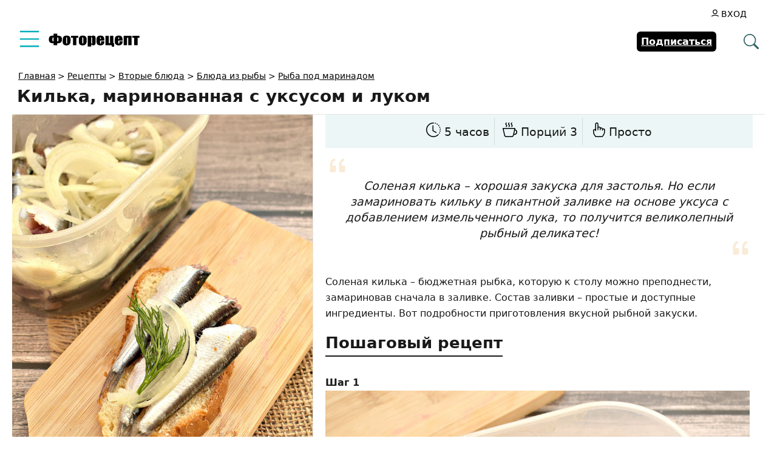

--- FILE ---
content_type: text/html; charset=UTF-8
request_url: https://www.photorecept.ru/recipe/kilka-marinovannaja-s-uksusom-i-lukom
body_size: 24917
content:
<!DOCTYPE html>
<html lang="ru-RU">
<head><meta charset="UTF-8"><script>if(navigator.userAgent.match(/MSIE|Internet Explorer/i)||navigator.userAgent.match(/Trident\/7\..*?rv:11/i)){var href=document.location.href;if(!href.match(/[?&]nowprocket/)){if(href.indexOf("?")==-1){if(href.indexOf("#")==-1){document.location.href=href+"?nowprocket=1"}else{document.location.href=href.replace("#","?nowprocket=1#")}}else{if(href.indexOf("#")==-1){document.location.href=href+"&nowprocket=1"}else{document.location.href=href.replace("#","&nowprocket=1#")}}}}</script><script>(()=>{class RocketLazyLoadScripts{constructor(){this.v="1.2.6",this.triggerEvents=["keydown","mousedown","mousemove","touchmove","touchstart","touchend","wheel"],this.userEventHandler=this.t.bind(this),this.touchStartHandler=this.i.bind(this),this.touchMoveHandler=this.o.bind(this),this.touchEndHandler=this.h.bind(this),this.clickHandler=this.u.bind(this),this.interceptedClicks=[],this.interceptedClickListeners=[],this.l(this),window.addEventListener("pageshow",(t=>{this.persisted=t.persisted,this.everythingLoaded&&this.m()})),this.CSPIssue=sessionStorage.getItem("rocketCSPIssue"),document.addEventListener("securitypolicyviolation",(t=>{this.CSPIssue||"script-src-elem"!==t.violatedDirective||"data"!==t.blockedURI||(this.CSPIssue=!0,sessionStorage.setItem("rocketCSPIssue",!0))})),document.addEventListener("DOMContentLoaded",(()=>{this.k()})),this.delayedScripts={normal:[],async:[],defer:[]},this.trash=[],this.allJQueries=[]}p(t){document.hidden?t.t():(this.triggerEvents.forEach((e=>window.addEventListener(e,t.userEventHandler,{passive:!0}))),window.addEventListener("touchstart",t.touchStartHandler,{passive:!0}),window.addEventListener("mousedown",t.touchStartHandler),document.addEventListener("visibilitychange",t.userEventHandler))}_(){this.triggerEvents.forEach((t=>window.removeEventListener(t,this.userEventHandler,{passive:!0}))),document.removeEventListener("visibilitychange",this.userEventHandler)}i(t){"HTML"!==t.target.tagName&&(window.addEventListener("touchend",this.touchEndHandler),window.addEventListener("mouseup",this.touchEndHandler),window.addEventListener("touchmove",this.touchMoveHandler,{passive:!0}),window.addEventListener("mousemove",this.touchMoveHandler),t.target.addEventListener("click",this.clickHandler),this.L(t.target,!0),this.S(t.target,"onclick","rocket-onclick"),this.C())}o(t){window.removeEventListener("touchend",this.touchEndHandler),window.removeEventListener("mouseup",this.touchEndHandler),window.removeEventListener("touchmove",this.touchMoveHandler,{passive:!0}),window.removeEventListener("mousemove",this.touchMoveHandler),t.target.removeEventListener("click",this.clickHandler),this.L(t.target,!1),this.S(t.target,"rocket-onclick","onclick"),this.M()}h(){window.removeEventListener("touchend",this.touchEndHandler),window.removeEventListener("mouseup",this.touchEndHandler),window.removeEventListener("touchmove",this.touchMoveHandler,{passive:!0}),window.removeEventListener("mousemove",this.touchMoveHandler)}u(t){t.target.removeEventListener("click",this.clickHandler),this.L(t.target,!1),this.S(t.target,"rocket-onclick","onclick"),this.interceptedClicks.push(t),t.preventDefault(),t.stopPropagation(),t.stopImmediatePropagation(),this.M()}O(){window.removeEventListener("touchstart",this.touchStartHandler,{passive:!0}),window.removeEventListener("mousedown",this.touchStartHandler),this.interceptedClicks.forEach((t=>{t.target.dispatchEvent(new MouseEvent("click",{view:t.view,bubbles:!0,cancelable:!0}))}))}l(t){EventTarget.prototype.addEventListenerWPRocketBase=EventTarget.prototype.addEventListener,EventTarget.prototype.addEventListener=function(e,i,o){"click"!==e||t.windowLoaded||i===t.clickHandler||t.interceptedClickListeners.push({target:this,func:i,options:o}),(this||window).addEventListenerWPRocketBase(e,i,o)}}L(t,e){this.interceptedClickListeners.forEach((i=>{i.target===t&&(e?t.removeEventListener("click",i.func,i.options):t.addEventListener("click",i.func,i.options))})),t.parentNode!==document.documentElement&&this.L(t.parentNode,e)}D(){return new Promise((t=>{this.P?this.M=t:t()}))}C(){this.P=!0}M(){this.P=!1}S(t,e,i){t.hasAttribute&&t.hasAttribute(e)&&(event.target.setAttribute(i,event.target.getAttribute(e)),event.target.removeAttribute(e))}t(){this._(this),"loading"===document.readyState?document.addEventListener("DOMContentLoaded",this.R.bind(this)):this.R()}k(){let t=[];document.querySelectorAll("script[type=rocketlazyloadscript][data-rocket-src]").forEach((e=>{let i=e.getAttribute("data-rocket-src");if(i&&!i.startsWith("data:")){0===i.indexOf("//")&&(i=location.protocol+i);try{const o=new URL(i).origin;o!==location.origin&&t.push({src:o,crossOrigin:e.crossOrigin||"module"===e.getAttribute("data-rocket-type")})}catch(t){}}})),t=[...new Map(t.map((t=>[JSON.stringify(t),t]))).values()],this.T(t,"preconnect")}async R(){this.lastBreath=Date.now(),this.j(this),this.F(this),this.I(),this.W(),this.q(),await this.A(this.delayedScripts.normal),await this.A(this.delayedScripts.defer),await this.A(this.delayedScripts.async);try{await this.U(),await this.H(this),await this.J()}catch(t){console.error(t)}window.dispatchEvent(new Event("rocket-allScriptsLoaded")),this.everythingLoaded=!0,this.D().then((()=>{this.O()})),this.N()}W(){document.querySelectorAll("script[type=rocketlazyloadscript]").forEach((t=>{t.hasAttribute("data-rocket-src")?t.hasAttribute("async")&&!1!==t.async?this.delayedScripts.async.push(t):t.hasAttribute("defer")&&!1!==t.defer||"module"===t.getAttribute("data-rocket-type")?this.delayedScripts.defer.push(t):this.delayedScripts.normal.push(t):this.delayedScripts.normal.push(t)}))}async B(t){if(await this.G(),!0!==t.noModule||!("noModule"in HTMLScriptElement.prototype))return new Promise((e=>{let i;function o(){(i||t).setAttribute("data-rocket-status","executed"),e()}try{if(navigator.userAgent.indexOf("Firefox/")>0||""===navigator.vendor||this.CSPIssue)i=document.createElement("script"),[...t.attributes].forEach((t=>{let e=t.nodeName;"type"!==e&&("data-rocket-type"===e&&(e="type"),"data-rocket-src"===e&&(e="src"),i.setAttribute(e,t.nodeValue))})),t.text&&(i.text=t.text),i.hasAttribute("src")?(i.addEventListener("load",o),i.addEventListener("error",(function(){i.setAttribute("data-rocket-status","failed-network"),e()})),setTimeout((()=>{i.isConnected||e()}),1)):(i.text=t.text,o()),t.parentNode.replaceChild(i,t);else{const i=t.getAttribute("data-rocket-type"),s=t.getAttribute("data-rocket-src");i?(t.type=i,t.removeAttribute("data-rocket-type")):t.removeAttribute("type"),t.addEventListener("load",o),t.addEventListener("error",(i=>{this.CSPIssue&&i.target.src.startsWith("data:")?(console.log("WPRocket: data-uri blocked by CSP -> fallback"),t.removeAttribute("src"),this.B(t).then(e)):(t.setAttribute("data-rocket-status","failed-network"),e())})),s?(t.removeAttribute("data-rocket-src"),t.src=s):t.src="data:text/javascript;base64,"+window.btoa(unescape(encodeURIComponent(t.text)))}}catch(i){t.setAttribute("data-rocket-status","failed-transform"),e()}}));t.setAttribute("data-rocket-status","skipped")}async A(t){const e=t.shift();return e&&e.isConnected?(await this.B(e),this.A(t)):Promise.resolve()}q(){this.T([...this.delayedScripts.normal,...this.delayedScripts.defer,...this.delayedScripts.async],"preload")}T(t,e){var i=document.createDocumentFragment();t.forEach((t=>{const o=t.getAttribute&&t.getAttribute("data-rocket-src")||t.src;if(o&&!o.startsWith("data:")){const s=document.createElement("link");s.href=o,s.rel=e,"preconnect"!==e&&(s.as="script"),t.getAttribute&&"module"===t.getAttribute("data-rocket-type")&&(s.crossOrigin=!0),t.crossOrigin&&(s.crossOrigin=t.crossOrigin),t.integrity&&(s.integrity=t.integrity),i.appendChild(s),this.trash.push(s)}})),document.head.appendChild(i)}j(t){let e={};function i(i,o){return e[o].eventsToRewrite.indexOf(i)>=0&&!t.everythingLoaded?"rocket-"+i:i}function o(t,o){!function(t){e[t]||(e[t]={originalFunctions:{add:t.addEventListener,remove:t.removeEventListener},eventsToRewrite:[]},t.addEventListener=function(){arguments[0]=i(arguments[0],t),e[t].originalFunctions.add.apply(t,arguments)},t.removeEventListener=function(){arguments[0]=i(arguments[0],t),e[t].originalFunctions.remove.apply(t,arguments)})}(t),e[t].eventsToRewrite.push(o)}function s(e,i){let o=e[i];e[i]=null,Object.defineProperty(e,i,{get:()=>o||function(){},set(s){t.everythingLoaded?o=s:e["rocket"+i]=o=s}})}o(document,"DOMContentLoaded"),o(window,"DOMContentLoaded"),o(window,"load"),o(window,"pageshow"),o(document,"readystatechange"),s(document,"onreadystatechange"),s(window,"onload"),s(window,"onpageshow");try{Object.defineProperty(document,"readyState",{get:()=>t.rocketReadyState,set(e){t.rocketReadyState=e},configurable:!0}),document.readyState="loading"}catch(t){console.log("WPRocket DJE readyState conflict, bypassing")}}F(t){let e;function i(e){return t.everythingLoaded?e:e.split(" ").map((t=>"load"===t||0===t.indexOf("load.")?"rocket-jquery-load":t)).join(" ")}function o(o){function s(t){const e=o.fn[t];o.fn[t]=o.fn.init.prototype[t]=function(){return this[0]===window&&("string"==typeof arguments[0]||arguments[0]instanceof String?arguments[0]=i(arguments[0]):"object"==typeof arguments[0]&&Object.keys(arguments[0]).forEach((t=>{const e=arguments[0][t];delete arguments[0][t],arguments[0][i(t)]=e}))),e.apply(this,arguments),this}}o&&o.fn&&!t.allJQueries.includes(o)&&(o.fn.ready=o.fn.init.prototype.ready=function(e){return t.domReadyFired?e.bind(document)(o):document.addEventListener("rocket-DOMContentLoaded",(()=>e.bind(document)(o))),o([])},s("on"),s("one"),t.allJQueries.push(o)),e=o}o(window.jQuery),Object.defineProperty(window,"jQuery",{get:()=>e,set(t){o(t)}})}async H(t){const e=document.querySelector("script[data-webpack]");e&&(await async function(){return new Promise((t=>{e.addEventListener("load",t),e.addEventListener("error",t)}))}(),await t.K(),await t.H(t))}async U(){this.domReadyFired=!0;try{document.readyState="interactive"}catch(t){}await this.G(),document.dispatchEvent(new Event("rocket-readystatechange")),await this.G(),document.rocketonreadystatechange&&document.rocketonreadystatechange(),await this.G(),document.dispatchEvent(new Event("rocket-DOMContentLoaded")),await this.G(),window.dispatchEvent(new Event("rocket-DOMContentLoaded"))}async J(){try{document.readyState="complete"}catch(t){}await this.G(),document.dispatchEvent(new Event("rocket-readystatechange")),await this.G(),document.rocketonreadystatechange&&document.rocketonreadystatechange(),await this.G(),window.dispatchEvent(new Event("rocket-load")),await this.G(),window.rocketonload&&window.rocketonload(),await this.G(),this.allJQueries.forEach((t=>t(window).trigger("rocket-jquery-load"))),await this.G();const t=new Event("rocket-pageshow");t.persisted=this.persisted,window.dispatchEvent(t),await this.G(),window.rocketonpageshow&&window.rocketonpageshow({persisted:this.persisted}),this.windowLoaded=!0}m(){document.onreadystatechange&&document.onreadystatechange(),window.onload&&window.onload(),window.onpageshow&&window.onpageshow({persisted:this.persisted})}I(){const t=new Map;document.write=document.writeln=function(e){const i=document.currentScript;i||console.error("WPRocket unable to document.write this: "+e);const o=document.createRange(),s=i.parentElement;let n=t.get(i);void 0===n&&(n=i.nextSibling,t.set(i,n));const c=document.createDocumentFragment();o.setStart(c,0),c.appendChild(o.createContextualFragment(e)),s.insertBefore(c,n)}}async G(){Date.now()-this.lastBreath>45&&(await this.K(),this.lastBreath=Date.now())}async K(){return document.hidden?new Promise((t=>setTimeout(t))):new Promise((t=>requestAnimationFrame(t)))}N(){this.trash.forEach((t=>t.remove()))}static run(){const t=new RocketLazyLoadScripts;t.p(t)}}RocketLazyLoadScripts.run()})();</script>
  
  <meta name="viewport" content="width=device-width, initial-scale=1">
  <meta http-equiv="X-UA-Compatible" content="IE=edge">
  <link rel="icon" type="image/png" href="/favicon.png">
  <meta name='robots' content='index, follow, max-snippet:-1, max-image-preview:large, max-video-preview:-1' />

	<!-- This site is optimized with the Yoast SEO plugin v26.7 - https://yoast.com/wordpress/plugins/seo/ -->
	<title>Килька, маринованная с уксусом и луком - рецепт приготовления</title>
	<meta name="description" content="Килька, маринованная с уксусом и луком - пошаговый рецепт приготовления с фото." />
	<link rel="canonical" href="https://www.photorecept.ru/recipe/kilka-marinovannaja-s-uksusom-i-lukom" />
	<!-- / Yoast SEO plugin. -->


<style id='wp-img-auto-sizes-contain-inline-css'>
img:is([sizes=auto i],[sizes^="auto," i]){contain-intrinsic-size:3000px 1500px}
/*# sourceURL=wp-img-auto-sizes-contain-inline-css */
</style>
<style id='wp-emoji-styles-inline-css'>

	img.wp-smiley, img.emoji {
		display: inline !important;
		border: none !important;
		box-shadow: none !important;
		height: 1em !important;
		width: 1em !important;
		margin: 0 0.07em !important;
		vertical-align: -0.1em !important;
		background: none !important;
		padding: 0 !important;
	}
/*# sourceURL=wp-emoji-styles-inline-css */
</style>
<link data-minify="1" rel='stylesheet' id='ap_plugin_main_stylesheet-css' href='https://www.photorecept.ru/wp-content/cache/min/1/wp-content/plugins/ap-plugin-scripteo/frontend/css/asset/style.css?ver=1766520399' media='all' />
<link data-minify="1" rel='stylesheet' id='ap_plugin_user_panel-css' href='https://www.photorecept.ru/wp-content/cache/min/1/wp-content/plugins/ap-plugin-scripteo/frontend/css/asset/user-panel.css?ver=1766520399' media='all' />
<link data-minify="1" rel='stylesheet' id='ap_plugin_template_stylesheet-css' href='https://www.photorecept.ru/wp-content/cache/min/1/wp-content/plugins/ap-plugin-scripteo/frontend/css/all.css?ver=1766520399' media='all' />
<link data-minify="1" rel='stylesheet' id='ap_plugin_animate_stylesheet-css' href='https://www.photorecept.ru/wp-content/cache/min/1/wp-content/plugins/ap-plugin-scripteo/frontend/css/asset/animate.css?ver=1766520400' media='all' />
<link data-minify="1" rel='stylesheet' id='ap_plugin_chart_stylesheet-css' href='https://www.photorecept.ru/wp-content/cache/min/1/wp-content/plugins/ap-plugin-scripteo/frontend/css/asset/chart.css?ver=1766520400' media='all' />
<link data-minify="1" rel='stylesheet' id='ap_plugin_carousel_stylesheet-css' href='https://www.photorecept.ru/wp-content/cache/min/1/wp-content/plugins/ap-plugin-scripteo/frontend/css/asset/bsa.carousel.css?ver=1766520400' media='all' />
<link data-minify="1" rel='stylesheet' id='ap_plugin_materialize_stylesheet-css' href='https://www.photorecept.ru/wp-content/cache/min/1/wp-content/plugins/ap-plugin-scripteo/frontend/css/asset/material-design.css?ver=1766520400' media='all' />
<link data-minify="1" rel='stylesheet' id='jquery-ui-css' href='https://www.photorecept.ru/wp-content/cache/min/1/wp-content/plugins/ap-plugin-scripteo/frontend/css/asset/ui-datapicker.css?ver=1766520400' media='all' />
<link data-minify="1" rel='stylesheet' id='vlp-public-css' href='https://www.photorecept.ru/wp-content/cache/min/1/wp-content/plugins/visual-link-preview/dist/public.css?ver=1766520400' media='all' />
<link data-minify="1" rel='stylesheet' id='osetin-main-css' href='https://www.photorecept.ru/wp-content/cache/min/1/wp-content/themes/photorecept/assets/less/main.css?ver=1766520400' media='all' />
<script src="https://www.photorecept.ru/wp-includes/js/jquery/jquery.min.js" id="jquery-core-js" data-rocket-defer defer></script>
<script id="thickbox-js-extra">
var thickboxL10n = {"next":"\u0414\u0430\u043b\u0435\u0435 \u2192","prev":"\u2190 \u041d\u0430\u0437\u0430\u0434","image":"\u0418\u0437\u043e\u0431\u0440\u0430\u0436\u0435\u043d\u0438\u0435","of":"\u0438\u0437","close":"\u0417\u0430\u043a\u0440\u044b\u0442\u044c","noiframes":"\u042d\u0442\u0430 \u0444\u0443\u043d\u043a\u0446\u0438\u044f \u0442\u0440\u0435\u0431\u0443\u0435\u0442 \u043f\u043e\u0434\u0434\u0435\u0440\u0436\u043a\u0438 \u043f\u043b\u0430\u0432\u0430\u044e\u0449\u0438\u0445 \u0444\u0440\u0435\u0439\u043c\u043e\u0432. \u0423 \u0432\u0430\u0441 \u043e\u0442\u043a\u043b\u044e\u0447\u0435\u043d\u044b \u0442\u0435\u0433\u0438 iframe, \u043b\u0438\u0431\u043e \u0432\u0430\u0448 \u0431\u0440\u0430\u0443\u0437\u0435\u0440 \u0438\u0445 \u043d\u0435 \u043f\u043e\u0434\u0434\u0435\u0440\u0436\u0438\u0432\u0430\u0435\u0442.","loadingAnimation":"https://www.photorecept.ru/wp-includes/js/thickbox/loadingAnimation.gif"};
//# sourceURL=thickbox-js-extra
</script>
<script data-minify="1" src="https://www.photorecept.ru/wp-content/cache/min/1/wp-includes/js/thickbox/thickbox.js?ver=1766520400" id="thickbox-js" data-rocket-defer defer></script>
<script src="https://www.photorecept.ru/wp-includes/js/underscore.min.js" id="underscore-js" data-rocket-defer defer></script>
<script src="https://www.photorecept.ru/wp-includes/js/shortcode.min.js" id="shortcode-js" data-rocket-defer defer></script>
<script type="rocketlazyloadscript" data-rocket-src="https://www.photorecept.ru/wp-admin/js/media-upload.min.js" id="media-upload-js" data-rocket-defer defer></script>
<script id="ap_plugin_js_script-js-extra">
var bsa_object = {"ajax_url":"https://www.photorecept.ru/wp-admin/admin-ajax.php"};
//# sourceURL=ap_plugin_js_script-js-extra
</script>
<script data-minify="1" src="https://www.photorecept.ru/wp-content/cache/min/1/wp-content/plugins/ap-plugin-scripteo/frontend/js/script.js?ver=1766520400" id="ap_plugin_js_script-js" data-rocket-defer defer></script>
<script data-minify="1" src="https://www.photorecept.ru/wp-content/cache/min/1/wp-content/plugins/ap-plugin-scripteo/frontend/js/chart.js?ver=1766520400" id="ap_plugin_chart_js_script-js" data-rocket-defer defer></script>
<script data-minify="1" src="https://www.photorecept.ru/wp-content/cache/min/1/wp-content/plugins/ap-plugin-scripteo/frontend/js/jquery.simplyscroll.js?ver=1766520400" id="ap_plugin_simply_scroll_js_script-js" data-rocket-defer defer></script>
<script id="userpro_sc-js-extra">
var up_social_ajax  = {"ajaxurl":"https://www.photorecept.ru/wp-admin/admin-ajax.php","security":"afe10f5583","data":{"is_user_logged_in":false}};
//# sourceURL=userpro_sc-js-extra
</script>
<script data-minify="1" src="https://www.photorecept.ru/wp-content/cache/min/1/wp-content/plugins/userpro/addons/social/scripts/userpro-social.js?ver=1766520400" id="userpro_sc-js" data-rocket-defer defer></script>
<script data-minify="1" src="https://www.photorecept.ru/wp-content/cache/min/1/wp-content/plugins/userpro/scripts/userpro.encrypt.js?ver=1766520400" id="userpro_encrypt_js-js" data-rocket-defer defer></script>
<style>
	/* Custom BSA_PRO Styles */

	/* fonts */

	/* form */
	.bsaProOrderingForm {   }
	.bsaProInput input,
	.bsaProInput input[type='file'],
	.bsaProSelectSpace select,
	.bsaProInputsRight .bsaInputInner,
	.bsaProInputsRight .bsaInputInner label {   }
	.bsaProPrice  {  }
	.bsaProDiscount  {   }
	.bsaProOrderingForm .bsaProSubmit,
	.bsaProOrderingForm .bsaProSubmit:hover,
	.bsaProOrderingForm .bsaProSubmit:active {   }

	/* alerts */
	.bsaProAlert,
	.bsaProAlert > a,
	.bsaProAlert > a:hover,
	.bsaProAlert > a:focus {  }
	.bsaProAlertSuccess {  }
	.bsaProAlertFailed {  }

	/* stats */
	.bsaStatsWrapper .ct-chart .ct-series.ct-series-b .ct-bar,
	.bsaStatsWrapper .ct-chart .ct-series.ct-series-b .ct-line,
	.bsaStatsWrapper .ct-chart .ct-series.ct-series-b .ct-point,
	.bsaStatsWrapper .ct-chart .ct-series.ct-series-b .ct-slice.ct-donut { stroke: #673AB7 !important; }

	.bsaStatsWrapper  .ct-chart .ct-series.ct-series-a .ct-bar,
	.bsaStatsWrapper .ct-chart .ct-series.ct-series-a .ct-line,
	.bsaStatsWrapper .ct-chart .ct-series.ct-series-a .ct-point,
	.bsaStatsWrapper .ct-chart .ct-series.ct-series-a .ct-slice.ct-donut { stroke: #FBCD39 !important; }

	/* Custom CSS */
	</style>    <script type="rocketlazyloadscript" data-rocket-type="text/javascript">
        var userpro_ajax_url = 'https://www.photorecept.ru/wp-admin/admin-ajax.php';
        var dateformat = 'dd-mm-yy';
    </script>
    		<style id="wp-custom-css">
			.xsort {display:flex;align-items: center;justify-content:end;gap:10px;margin-bottom:10px}
.xsort ul {display:flex;align-items:center;gap:1px;border:1px solid rgb(0 0 0 / 10%);border-radius:4px;list-style:none}
.xsort li {padding:4px;cursor:pointer}
.xsort li.active {cursor:default}
.xsort li.active, .xsort li:hover {background:linear-gradient(0deg, #d7d7d7, transparent)}		</style>
					<style type="text/css">
					</style>
		<noscript><style id="rocket-lazyload-nojs-css">.rll-youtube-player, [data-lazy-src]{display:none !important;}</style></noscript>      <script type="application/ld+json">{"@context":"http:\/\/schema.org\/","@type":"Recipe","name":"\u041a\u0438\u043b\u044c\u043a\u0430, \u043c\u0430\u0440\u0438\u043d\u043e\u0432\u0430\u043d\u043d\u0430\u044f \u0441 \u0443\u043a\u0441\u0443\u0441\u043e\u043c \u0438 \u043b\u0443\u043a\u043e\u043c","image":"https:\/\/www.photorecept.ru\/wp-content\/uploads\/2022\/03\/6-10-828x1300.jpg","author":{"@type":"Person","name":"Tanya197529"},"datePublished":"2022-04-11","description":"\u0421\u043e\u043b\u0435\u043d\u0430\u044f \u043a\u0438\u043b\u044c\u043a\u0430 \u2013 \u0445\u043e\u0440\u043e\u0448\u0430\u044f \u0437\u0430\u043a\u0443\u0441\u043a\u0430 \u0434\u043b\u044f \u0437\u0430\u0441\u0442\u043e\u043b\u044c\u044f. \u041d\u043e \u0435\u0441\u043b\u0438 \u0437\u0430\u043c\u0430\u0440\u0438\u043d\u043e\u0432\u0430\u0442\u044c \u043a\u0438\u043b\u044c\u043a\u0443 \u0432 \u043f\u0438\u043a\u0430\u043d\u0442\u043d\u043e\u0439 \u0437\u0430\u043b\u0438\u0432\u043a\u0435 \u043d\u0430 \u043e\u0441\u043d\u043e\u0432\u0435 \u0443\u043a\u0441\u0443\u0441\u0430 \u0441 \u0434\u043e\u0431\u0430\u0432\u043b\u0435\u043d\u0438\u0435\u043c \u0438\u0437\u043c\u0435\u043b\u044c\u0447\u0435\u043d\u043d\u043e\u0433\u043e \u043b\u0443\u043a\u0430, \u0442\u043e \u043f\u043e\u043b\u0443\u0447\u0438\u0442\u0441\u044f \u0432\u0435\u043b\u0438\u043a\u043e\u043b\u0435\u043f\u043d\u044b\u0439 \u0440\u044b\u0431\u043d\u044b\u0439 \u0434\u0435\u043b\u0438\u043a\u0430\u0442\u0435\u0441!\n","recipeCategory":"\u0411\u043b\u044e\u0434\u0430 \u0438\u0437 \u0440\u044b\u0431\u044b, \u0417\u0430\u043a\u0443\u0441\u043a\u0438, \u0420\u044b\u0431\u0430 \u043f\u043e\u0434 \u043c\u0430\u0440\u0438\u043d\u0430\u0434\u043e\u043c, \u0421\u043e\u043b\u0435\u043d\u0430\u044f \u0440\u044b\u0431\u0430, \u0425\u043e\u043b\u043e\u0434\u043d\u044b\u0435 \u0437\u0430\u043a\u0443\u0441\u043a\u0438","keywords":"\u043a\u0438\u043b\u044c\u043a\u0430, \u043c\u0430\u0440\u0438\u043d\u043e\u0432\u0430\u043d\u043d\u0430\u044f \u0441 \u0443\u043a\u0441\u0443\u0441\u043e\u043c \u0438 \u043b\u0443\u043a\u043e\u043c \u0440\u0435\u0446\u0435\u043f\u0442 \u0441 \u0444\u043e\u0442\u043e, \u043a\u0430\u043a \u043f\u0440\u0438\u0433\u043e\u0442\u043e\u0432\u0438\u0442\u044c \u043a\u0438\u043b\u044c\u043a\u0430, \u043c\u0430\u0440\u0438\u043d\u043e\u0432\u0430\u043d\u043d\u0430\u044f \u0441 \u0443\u043a\u0441\u0443\u0441\u043e\u043c \u0438 \u043b\u0443\u043a\u043e\u043c","aggregateRating":[],"prepTime":"PT10M","cookTime":"PT5H","recipeYield":"3","recipeIngredient":["\u043a\u0438\u043b\u044c\u043a\u0430 \u0441\u043e\u043b\u0435\u043d\u0430\u044f: 300 \u0433\u0440","\u043b\u0443\u043a: 0,5 \u0448\u0442.","\u0443\u043a\u0441\u0443\u0441 \u0441\u0442\u043e\u043b\u043e\u0432\u044b\u0439 9%: 20 \u043c\u043b","\u043c\u0430\u0441\u043b\u043e \u0440\u0430\u0441\u0442\u0438\u0442\u0435\u043b\u044c\u043d\u043e\u0435: 40 \u043c\u043b","\u0432\u043e\u0434\u0430: 70 \u043c\u043b","\u0441\u0430\u0445\u0430\u0440: 10 \u0433\u0440"],"recipeInstructions":["\u0421\u043e\u043b\u0435\u043d\u0443\u044e \u043a\u0438\u043b\u044c\u043a\u0443 \u043f\u043e\u0442\u0440\u043e\u0448\u0438\u043c, \u0441\u0440\u0435\u0437\u0430\u0432 \u0433\u043e\u043b\u043e\u0432\u0443. \u041f\u043e\u0434\u0433\u043e\u0442\u043e\u0432\u043b\u0435\u043d\u043d\u0443\u044e \u0440\u044b\u0431\u043a\u0443 \u043f\u0435\u0440\u0435\u043a\u043b\u0430\u0434\u044b\u0432\u0430\u0435\u043c \u0432 \u043f\u043e\u0434\u0445\u043e\u0434\u044f\u0449\u0438\u0439 \u043f\u043e \u0440\u0430\u0437\u043c\u0435\u0440\u0443 \u043a\u043e\u043d\u0442\u0435\u0439\u043d\u0435\u0440 \u0438\u043b\u0438 \u0441\u0442\u0435\u043a\u043b\u044f\u043d\u043d\u0443\u044e \u0431\u0430\u043d\u043a\u0443. \n","\u041e\u0447\u0438\u0449\u0430\u0435\u043c \u0440\u0435\u043f\u0447\u0430\u0442\u044b\u0439 \u043b\u0443\u043a. \u041d\u0430\u0440\u0435\u0437\u0430\u0435\u043c \u0435\u0433\u043e \u0432 \u0444\u043e\u0440\u043c\u0435 \u0442\u043e\u043d\u043a\u0438\u0445 \u043f\u043e\u043b\u0443\u043a\u043e\u043b\u0435\u0446. \u041d\u0430\u0440\u0435\u0437\u043a\u0443 \u0438\u0437 \u043b\u0443\u043a\u0430 \u0434\u043e\u0431\u0430\u0432\u043b\u044f\u0435\u043c \u043a \u043a\u0438\u043b\u044c\u043a\u0435.\n","\u041f\u0440\u0438\u0433\u043e\u0442\u043e\u0432\u0438\u043c \u0437\u0430\u043b\u0438\u0432\u043a\u0443. \u0412 \u043d\u0435\u0431\u043e\u043b\u044c\u0448\u0443\u044e \u043c\u0438\u0441\u043a\u0443 \u0432\u0441\u044b\u043f\u0430\u0435\u043c \u0441\u0430\u0445\u0430\u0440. \u0412\u043b\u0438\u0432\u0430\u0435\u043c \u043a \u043d\u0435\u043c\u0443 \u0440\u0430\u0441\u0442\u0438\u0442\u0435\u043b\u044c\u043d\u043e\u0435 \u043c\u0430\u0441\u043b\u043e, \u0441\u0442\u043e\u043b\u043e\u0432\u044b\u0439 \u0443\u043a\u0441\u0443\u0441 \u0438 \u043e\u0445\u043b\u0430\u0436\u0434\u0435\u043d\u043d\u0443\u044e \u043f\u0440\u043e\u043a\u0438\u043f\u044f\u0447\u0435\u043d\u043d\u0443\u044e \u0432\u043e\u0434\u0443. \u0422\u0449\u0430\u0442\u0435\u043b\u044c\u043d\u043e \u043f\u0435\u0440\u0435\u043c\u0435\u0448\u0438\u0432\u0430\u0435\u043c, \u0447\u0442\u043e\u0431\u044b \u0441\u0430\u0445\u0430\u0440 \u043f\u043e\u043b\u043d\u043e\u0441\u0442\u044c\u044e \u0440\u0430\u0441\u0442\u0432\u043e\u0440\u0438\u043b\u0441\u044f.\n","\u0417\u0430\u043b\u0438\u0432\u0430\u0435\u043c \u043a\u0438\u043b\u044c\u043a\u0443 \u0441 \u043b\u0443\u043a\u043e\u043c \u043f\u0440\u0438\u0433\u043e\u0442\u043e\u0432\u043b\u0435\u043d\u043d\u044b\u043c \u043c\u0430\u0440\u0438\u043d\u0430\u0434\u043e\u043c. \u041e\u043d \u0434\u043e\u043b\u0436\u0435\u043d \u043f\u043e\u043a\u0440\u044b\u0442\u044c \u0440\u044b\u0431\u043a\u0443 \u043f\u043e\u043b\u043d\u043e\u0441\u0442\u044c\u044e. \u0423\u0431\u0438\u0440\u0430\u0435\u043c \u043a\u043e\u043d\u0442\u0435\u0439\u043d\u0435\u0440 \u0432 \u0445\u043e\u043b\u043e\u0434\u0438\u043b\u044c\u043d\u0438\u043a. \u041c\u0430\u0440\u0438\u043d\u0443\u0435\u043c \u043a\u0438\u043b\u044c\u043a\u0443 \u0441 \u043b\u0443\u043a\u043e\u043c 5-6 \u0447\u0430\u0441\u043e\u0432. \u041c\u043e\u0436\u043d\u043e \u043e\u0441\u0442\u0430\u0432\u0438\u0442\u044c \u0438 \u043d\u0430 \u043d\u043e\u0447\u044c. \n","\u0412\u043a\u0443\u0441\u043d\u0430\u044f \u043c\u0430\u0440\u0438\u043d\u043e\u0432\u0430\u043d\u043d\u0430\u044f \u043a\u0438\u043b\u044c\u043a\u0430 \u0441 \u043b\u0443\u043a\u043e\u043c \u0433\u043e\u0442\u043e\u0432\u0430. \u041f\u0440\u0438\u044f\u0442\u043d\u043e\u0433\u043e \u0430\u043f\u043f\u0435\u0442\u0438\u0442\u0430! \n"]}</script>  <style id='global-styles-inline-css'>
:root{--wp--preset--aspect-ratio--square: 1;--wp--preset--aspect-ratio--4-3: 4/3;--wp--preset--aspect-ratio--3-4: 3/4;--wp--preset--aspect-ratio--3-2: 3/2;--wp--preset--aspect-ratio--2-3: 2/3;--wp--preset--aspect-ratio--16-9: 16/9;--wp--preset--aspect-ratio--9-16: 9/16;--wp--preset--color--black: #000000;--wp--preset--color--cyan-bluish-gray: #abb8c3;--wp--preset--color--white: #ffffff;--wp--preset--color--pale-pink: #f78da7;--wp--preset--color--vivid-red: #cf2e2e;--wp--preset--color--luminous-vivid-orange: #ff6900;--wp--preset--color--luminous-vivid-amber: #fcb900;--wp--preset--color--light-green-cyan: #7bdcb5;--wp--preset--color--vivid-green-cyan: #00d084;--wp--preset--color--pale-cyan-blue: #8ed1fc;--wp--preset--color--vivid-cyan-blue: #0693e3;--wp--preset--color--vivid-purple: #9b51e0;--wp--preset--gradient--vivid-cyan-blue-to-vivid-purple: linear-gradient(135deg,rgb(6,147,227) 0%,rgb(155,81,224) 100%);--wp--preset--gradient--light-green-cyan-to-vivid-green-cyan: linear-gradient(135deg,rgb(122,220,180) 0%,rgb(0,208,130) 100%);--wp--preset--gradient--luminous-vivid-amber-to-luminous-vivid-orange: linear-gradient(135deg,rgb(252,185,0) 0%,rgb(255,105,0) 100%);--wp--preset--gradient--luminous-vivid-orange-to-vivid-red: linear-gradient(135deg,rgb(255,105,0) 0%,rgb(207,46,46) 100%);--wp--preset--gradient--very-light-gray-to-cyan-bluish-gray: linear-gradient(135deg,rgb(238,238,238) 0%,rgb(169,184,195) 100%);--wp--preset--gradient--cool-to-warm-spectrum: linear-gradient(135deg,rgb(74,234,220) 0%,rgb(151,120,209) 20%,rgb(207,42,186) 40%,rgb(238,44,130) 60%,rgb(251,105,98) 80%,rgb(254,248,76) 100%);--wp--preset--gradient--blush-light-purple: linear-gradient(135deg,rgb(255,206,236) 0%,rgb(152,150,240) 100%);--wp--preset--gradient--blush-bordeaux: linear-gradient(135deg,rgb(254,205,165) 0%,rgb(254,45,45) 50%,rgb(107,0,62) 100%);--wp--preset--gradient--luminous-dusk: linear-gradient(135deg,rgb(255,203,112) 0%,rgb(199,81,192) 50%,rgb(65,88,208) 100%);--wp--preset--gradient--pale-ocean: linear-gradient(135deg,rgb(255,245,203) 0%,rgb(182,227,212) 50%,rgb(51,167,181) 100%);--wp--preset--gradient--electric-grass: linear-gradient(135deg,rgb(202,248,128) 0%,rgb(113,206,126) 100%);--wp--preset--gradient--midnight: linear-gradient(135deg,rgb(2,3,129) 0%,rgb(40,116,252) 100%);--wp--preset--font-size--small: 13px;--wp--preset--font-size--medium: 20px;--wp--preset--font-size--large: 36px;--wp--preset--font-size--x-large: 42px;--wp--preset--spacing--20: 0.44rem;--wp--preset--spacing--30: 0.67rem;--wp--preset--spacing--40: 1rem;--wp--preset--spacing--50: 1.5rem;--wp--preset--spacing--60: 2.25rem;--wp--preset--spacing--70: 3.38rem;--wp--preset--spacing--80: 5.06rem;--wp--preset--shadow--natural: 6px 6px 9px rgba(0, 0, 0, 0.2);--wp--preset--shadow--deep: 12px 12px 50px rgba(0, 0, 0, 0.4);--wp--preset--shadow--sharp: 6px 6px 0px rgba(0, 0, 0, 0.2);--wp--preset--shadow--outlined: 6px 6px 0px -3px rgb(255, 255, 255), 6px 6px rgb(0, 0, 0);--wp--preset--shadow--crisp: 6px 6px 0px rgb(0, 0, 0);}:where(.is-layout-flex){gap: 0.5em;}:where(.is-layout-grid){gap: 0.5em;}body .is-layout-flex{display: flex;}.is-layout-flex{flex-wrap: wrap;align-items: center;}.is-layout-flex > :is(*, div){margin: 0;}body .is-layout-grid{display: grid;}.is-layout-grid > :is(*, div){margin: 0;}:where(.wp-block-columns.is-layout-flex){gap: 2em;}:where(.wp-block-columns.is-layout-grid){gap: 2em;}:where(.wp-block-post-template.is-layout-flex){gap: 1.25em;}:where(.wp-block-post-template.is-layout-grid){gap: 1.25em;}.has-black-color{color: var(--wp--preset--color--black) !important;}.has-cyan-bluish-gray-color{color: var(--wp--preset--color--cyan-bluish-gray) !important;}.has-white-color{color: var(--wp--preset--color--white) !important;}.has-pale-pink-color{color: var(--wp--preset--color--pale-pink) !important;}.has-vivid-red-color{color: var(--wp--preset--color--vivid-red) !important;}.has-luminous-vivid-orange-color{color: var(--wp--preset--color--luminous-vivid-orange) !important;}.has-luminous-vivid-amber-color{color: var(--wp--preset--color--luminous-vivid-amber) !important;}.has-light-green-cyan-color{color: var(--wp--preset--color--light-green-cyan) !important;}.has-vivid-green-cyan-color{color: var(--wp--preset--color--vivid-green-cyan) !important;}.has-pale-cyan-blue-color{color: var(--wp--preset--color--pale-cyan-blue) !important;}.has-vivid-cyan-blue-color{color: var(--wp--preset--color--vivid-cyan-blue) !important;}.has-vivid-purple-color{color: var(--wp--preset--color--vivid-purple) !important;}.has-black-background-color{background-color: var(--wp--preset--color--black) !important;}.has-cyan-bluish-gray-background-color{background-color: var(--wp--preset--color--cyan-bluish-gray) !important;}.has-white-background-color{background-color: var(--wp--preset--color--white) !important;}.has-pale-pink-background-color{background-color: var(--wp--preset--color--pale-pink) !important;}.has-vivid-red-background-color{background-color: var(--wp--preset--color--vivid-red) !important;}.has-luminous-vivid-orange-background-color{background-color: var(--wp--preset--color--luminous-vivid-orange) !important;}.has-luminous-vivid-amber-background-color{background-color: var(--wp--preset--color--luminous-vivid-amber) !important;}.has-light-green-cyan-background-color{background-color: var(--wp--preset--color--light-green-cyan) !important;}.has-vivid-green-cyan-background-color{background-color: var(--wp--preset--color--vivid-green-cyan) !important;}.has-pale-cyan-blue-background-color{background-color: var(--wp--preset--color--pale-cyan-blue) !important;}.has-vivid-cyan-blue-background-color{background-color: var(--wp--preset--color--vivid-cyan-blue) !important;}.has-vivid-purple-background-color{background-color: var(--wp--preset--color--vivid-purple) !important;}.has-black-border-color{border-color: var(--wp--preset--color--black) !important;}.has-cyan-bluish-gray-border-color{border-color: var(--wp--preset--color--cyan-bluish-gray) !important;}.has-white-border-color{border-color: var(--wp--preset--color--white) !important;}.has-pale-pink-border-color{border-color: var(--wp--preset--color--pale-pink) !important;}.has-vivid-red-border-color{border-color: var(--wp--preset--color--vivid-red) !important;}.has-luminous-vivid-orange-border-color{border-color: var(--wp--preset--color--luminous-vivid-orange) !important;}.has-luminous-vivid-amber-border-color{border-color: var(--wp--preset--color--luminous-vivid-amber) !important;}.has-light-green-cyan-border-color{border-color: var(--wp--preset--color--light-green-cyan) !important;}.has-vivid-green-cyan-border-color{border-color: var(--wp--preset--color--vivid-green-cyan) !important;}.has-pale-cyan-blue-border-color{border-color: var(--wp--preset--color--pale-cyan-blue) !important;}.has-vivid-cyan-blue-border-color{border-color: var(--wp--preset--color--vivid-cyan-blue) !important;}.has-vivid-purple-border-color{border-color: var(--wp--preset--color--vivid-purple) !important;}.has-vivid-cyan-blue-to-vivid-purple-gradient-background{background: var(--wp--preset--gradient--vivid-cyan-blue-to-vivid-purple) !important;}.has-light-green-cyan-to-vivid-green-cyan-gradient-background{background: var(--wp--preset--gradient--light-green-cyan-to-vivid-green-cyan) !important;}.has-luminous-vivid-amber-to-luminous-vivid-orange-gradient-background{background: var(--wp--preset--gradient--luminous-vivid-amber-to-luminous-vivid-orange) !important;}.has-luminous-vivid-orange-to-vivid-red-gradient-background{background: var(--wp--preset--gradient--luminous-vivid-orange-to-vivid-red) !important;}.has-very-light-gray-to-cyan-bluish-gray-gradient-background{background: var(--wp--preset--gradient--very-light-gray-to-cyan-bluish-gray) !important;}.has-cool-to-warm-spectrum-gradient-background{background: var(--wp--preset--gradient--cool-to-warm-spectrum) !important;}.has-blush-light-purple-gradient-background{background: var(--wp--preset--gradient--blush-light-purple) !important;}.has-blush-bordeaux-gradient-background{background: var(--wp--preset--gradient--blush-bordeaux) !important;}.has-luminous-dusk-gradient-background{background: var(--wp--preset--gradient--luminous-dusk) !important;}.has-pale-ocean-gradient-background{background: var(--wp--preset--gradient--pale-ocean) !important;}.has-electric-grass-gradient-background{background: var(--wp--preset--gradient--electric-grass) !important;}.has-midnight-gradient-background{background: var(--wp--preset--gradient--midnight) !important;}.has-small-font-size{font-size: var(--wp--preset--font-size--small) !important;}.has-medium-font-size{font-size: var(--wp--preset--font-size--medium) !important;}.has-large-font-size{font-size: var(--wp--preset--font-size--large) !important;}.has-x-large-font-size{font-size: var(--wp--preset--font-size--x-large) !important;}
/*# sourceURL=global-styles-inline-css */
</style>
<link data-minify="1" rel='stylesheet' id='yarppRelatedCss-css' href='https://www.photorecept.ru/wp-content/cache/min/1/wp-content/plugins/yet-another-related-posts-plugin/style/related.css?ver=1766520400' media='all' />
</head>
<body class="wp-singular osetin_recipe-template-default single single-osetin_recipe postid-176544 single-format-standard wp-theme-photorecept viewable-enabled photorecept dropdown-menu-color-scheme-dark" >
    <div data-rocket-location-hash="3ff105ac41a54131f912551ec02fdcc2" class="all-wrapper with-animations">
            <div data-rocket-location-hash="f949098d623e6adb57be8c713c70f284" class="os-container top-profile-links-box-container">
    <div data-rocket-location-hash="365d2eabc994f4df5091015b03aad358" class="top-profile-links-box-w">
        <div class="top-profile-links-box">
          <ul>
                                          <li><a href="https://www.photorecept.ru/myprofile"><svg xmlns="http://www.w3.org/2000/svg" width="20" height="20" fill="currentColor" class="bi bi-person" viewBox="0 -5 16 16">
  <path d="M8 8a3 3 0 1 0 0-6 3 3 0 0 0 0 6zm2-3a2 2 0 1 1-4 0 2 2 0 0 1 4 0zm4 8c0 1-1 1-1 1H3s-1 0-1-1 1-4 6-4 6 3 6 4zm-1-.004c-.001-.246-.154-.986-.832-1.664C11.516 10.68 10.289 10 8 10c-2.29 0-3.516.68-4.168 1.332-.678.678-.83 1.418-.832 1.664h10z"/>
</svg><span>Вход</span></a></li>
                                    </ul>
        </div>
    </div>
    </div>
    </div>
        <div data-rocket-location-hash="0806ee308e3c5543ee080b0778c2020b" class="mobile-header-w">
      <nav>
      <div class="mobile-header-menu-w menu-activated-on-click color-scheme-dark" style="">
        <ul id="mobile-header-menu" class="menu"><li id="menu-item-192233" class="menu-item menu-item-type-taxonomy menu-item-object-category menu-item-has-children menu-item-192233"><a href="https://www.photorecept.ru/pervye-blyuda">Первые блюда</a>
<ul class="sub-menu">
	<li id="menu-item-193840" class="menu-item menu-item-type-taxonomy menu-item-object-category menu-item-193840"><a href="https://www.photorecept.ru/pervye-blyuda/borshh">Борщ</a></li>
	<li id="menu-item-193935" class="menu-item menu-item-type-taxonomy menu-item-object-category menu-item-193935"><a href="https://www.photorecept.ru/pervye-blyuda/okroshka">Окрошка</a></li>
	<li id="menu-item-193936" class="menu-item menu-item-type-taxonomy menu-item-object-category menu-item-193936"><a href="https://www.photorecept.ru/pervye-blyuda/rassolnik">Рассольник</a></li>
	<li id="menu-item-193937" class="menu-item menu-item-type-taxonomy menu-item-object-category menu-item-193937"><a href="https://www.photorecept.ru/pervye-blyuda/solyanka">Солянка</a></li>
	<li id="menu-item-193938" class="menu-item menu-item-type-taxonomy menu-item-object-category menu-item-193938"><a href="https://www.photorecept.ru/pervye-blyuda/supy">Супы</a></li>
	<li id="menu-item-193939" class="menu-item menu-item-type-taxonomy menu-item-object-category menu-item-193939"><a href="https://www.photorecept.ru/pervye-blyuda/shhi">Щи</a></li>
</ul>
</li>
<li id="menu-item-192227" class="menu-item menu-item-type-taxonomy menu-item-object-category current-osetin_recipe-ancestor menu-item-has-children menu-item-192227"><a href="https://www.photorecept.ru/vtorye-bljuda">Вторые блюда</a>
<ul class="sub-menu">
	<li id="menu-item-193941" class="menu-item menu-item-type-taxonomy menu-item-object-category menu-item-193941"><a href="https://www.photorecept.ru/vtorye-bljuda/blyuda-iz-kuricy">Блюда из курицы</a></li>
	<li id="menu-item-193942" class="menu-item menu-item-type-taxonomy menu-item-object-category menu-item-193942"><a href="https://www.photorecept.ru/vtorye-bljuda/blyuda-iz-myasa">Блюда из мяса</a></li>
	<li id="menu-item-193943" class="menu-item menu-item-type-taxonomy menu-item-object-category current-osetin_recipe-ancestor current-menu-parent current-osetin_recipe-parent menu-item-193943"><a href="https://www.photorecept.ru/vtorye-bljuda/blyuda-iz-ryby">Блюда из рыбы</a></li>
	<li id="menu-item-193944" class="menu-item menu-item-type-taxonomy menu-item-object-category menu-item-193944"><a href="https://www.photorecept.ru/vtorye-bljuda/golubcy">Голубцы</a></li>
	<li id="menu-item-193945" class="menu-item menu-item-type-taxonomy menu-item-object-category menu-item-193945"><a href="https://www.photorecept.ru/vtorye-bljuda/gulyash">Гуляш</a></li>
	<li id="menu-item-193947" class="menu-item menu-item-type-taxonomy menu-item-object-category menu-item-193947"><a href="https://www.photorecept.ru/vtorye-bljuda/kashi">Каши</a></li>
	<li id="menu-item-193946" class="menu-item menu-item-type-taxonomy menu-item-object-category menu-item-193946"><a href="https://www.photorecept.ru/vtorye-bljuda/kartoshka">Картошка</a></li>
	<li id="menu-item-193948" class="menu-item menu-item-type-taxonomy menu-item-object-category menu-item-193948"><a href="https://www.photorecept.ru/vtorye-bljuda/kotlety">Котлеты</a></li>
	<li id="menu-item-193949" class="menu-item menu-item-type-taxonomy menu-item-object-category menu-item-193949"><a href="https://www.photorecept.ru/vtorye-bljuda/pelmeni">Пельмени</a></li>
	<li id="menu-item-193950" class="menu-item menu-item-type-taxonomy menu-item-object-category menu-item-193950"><a href="https://www.photorecept.ru/vtorye-bljuda/plov">Плов</a></li>
	<li id="menu-item-193951" class="menu-item menu-item-type-taxonomy menu-item-object-category menu-item-193951"><a href="https://www.photorecept.ru/vtorye-bljuda/shashlyk">Шашлык</a></li>
</ul>
</li>
<li id="menu-item-192228" class="menu-item menu-item-type-taxonomy menu-item-object-category menu-item-has-children menu-item-192228"><a href="https://www.photorecept.ru/vypechka">Выпечка</a>
<ul class="sub-menu">
	<li id="menu-item-193952" class="menu-item menu-item-type-taxonomy menu-item-object-category menu-item-193952"><a href="https://www.photorecept.ru/vypechka/belyashi">Беляши</a></li>
	<li id="menu-item-193953" class="menu-item menu-item-type-taxonomy menu-item-object-category menu-item-193953"><a href="https://www.photorecept.ru/vypechka/bliny">Блины</a></li>
	<li id="menu-item-193954" class="menu-item menu-item-type-taxonomy menu-item-object-category menu-item-193954"><a href="https://www.photorecept.ru/vypechka/bulochki">Булочки</a></li>
	<li id="menu-item-193955" class="menu-item menu-item-type-taxonomy menu-item-object-category menu-item-193955"><a href="https://www.photorecept.ru/vypechka/keksy">Кексы</a></li>
	<li id="menu-item-193956" class="menu-item menu-item-type-taxonomy menu-item-object-category menu-item-193956"><a href="https://www.photorecept.ru/vypechka/pirogi">Пироги</a></li>
	<li id="menu-item-193957" class="menu-item menu-item-type-taxonomy menu-item-object-category menu-item-193957"><a href="https://www.photorecept.ru/vypechka/pirozhki">Пирожки</a></li>
	<li id="menu-item-193958" class="menu-item menu-item-type-taxonomy menu-item-object-category menu-item-193958"><a href="https://www.photorecept.ru/vypechka/picca">Пицца</a></li>
	<li id="menu-item-193959" class="menu-item menu-item-type-taxonomy menu-item-object-category menu-item-193959"><a href="https://www.photorecept.ru/vypechka/ponchiki">Пончики</a></li>
	<li id="menu-item-193960" class="menu-item menu-item-type-taxonomy menu-item-object-category menu-item-193960"><a href="https://www.photorecept.ru/vypechka/xleb">Хлеб</a></li>
	<li id="menu-item-193961" class="menu-item menu-item-type-taxonomy menu-item-object-category menu-item-193961"><a href="https://www.photorecept.ru/vypechka/chebureki">Чебуреки</a></li>
</ul>
</li>
<li id="menu-item-192230" class="menu-item menu-item-type-taxonomy menu-item-object-category menu-item-has-children menu-item-192230"><a href="https://www.photorecept.ru/deserty">Десерты</a>
<ul class="sub-menu">
	<li id="menu-item-193970" class="menu-item menu-item-type-taxonomy menu-item-object-category menu-item-193970"><a href="https://www.photorecept.ru/deserty/varene">Варенье</a></li>
	<li id="menu-item-193971" class="menu-item menu-item-type-taxonomy menu-item-object-category menu-item-193971"><a href="https://www.photorecept.ru/deserty/zefir">Зефир</a></li>
	<li id="menu-item-193972" class="menu-item menu-item-type-taxonomy menu-item-object-category menu-item-193972"><a href="https://www.photorecept.ru/deserty/morozhenoe">Мороженое</a></li>
	<li id="menu-item-193973" class="menu-item menu-item-type-taxonomy menu-item-object-category menu-item-193973"><a href="https://www.photorecept.ru/deserty/pastila">Пастила</a></li>
	<li id="menu-item-193974" class="menu-item menu-item-type-taxonomy menu-item-object-category menu-item-193974"><a href="https://www.photorecept.ru/deserty/pechene">Печенье</a></li>
	<li id="menu-item-193975" class="menu-item menu-item-type-taxonomy menu-item-object-category menu-item-193975"><a href="https://www.photorecept.ru/deserty/pirozhnye">Пирожные</a></li>
	<li id="menu-item-193976" class="menu-item menu-item-type-taxonomy menu-item-object-category menu-item-193976"><a href="https://www.photorecept.ru/deserty/torty">Торты</a></li>
	<li id="menu-item-193977" class="menu-item menu-item-type-taxonomy menu-item-object-category menu-item-193977"><a href="https://www.photorecept.ru/deserty/eklery">Эклеры</a></li>
</ul>
</li>
<li id="menu-item-193812" class="menu-item menu-item-type-taxonomy menu-item-object-category menu-item-has-children menu-item-193812"><a href="https://www.photorecept.ru/zagotovki-na-zimu">Заготовки на зиму</a>
<ul class="sub-menu">
	<li id="menu-item-193962" class="menu-item menu-item-type-taxonomy menu-item-object-category menu-item-193962"><a href="https://www.photorecept.ru/zagotovki-na-zimu/baklazhany-na-zimu">Баклажаны на зиму</a></li>
	<li id="menu-item-193963" class="menu-item menu-item-type-taxonomy menu-item-object-category menu-item-193963"><a href="https://www.photorecept.ru/zagotovki-na-zimu/griby-na-zimu">Грибы на зиму</a></li>
	<li id="menu-item-193964" class="menu-item menu-item-type-taxonomy menu-item-object-category menu-item-193964"><a href="https://www.photorecept.ru/zagotovki-na-zimu/kabachki-na-zimu">Кабачки на зиму</a></li>
	<li id="menu-item-193965" class="menu-item menu-item-type-taxonomy menu-item-object-category menu-item-193965"><a href="https://www.photorecept.ru/zagotovki-na-zimu/lecho-na-zimu">Лечо на зиму</a></li>
	<li id="menu-item-193966" class="menu-item menu-item-type-taxonomy menu-item-object-category menu-item-193966"><a href="https://www.photorecept.ru/zagotovki-na-zimu/ogurcy-na-zimu">Огурцы на зиму</a></li>
	<li id="menu-item-193967" class="menu-item menu-item-type-taxonomy menu-item-object-category menu-item-193967"><a href="https://www.photorecept.ru/zagotovki-na-zimu/perec-na-zimu">Перец на зиму</a></li>
	<li id="menu-item-193968" class="menu-item menu-item-type-taxonomy menu-item-object-category menu-item-193968"><a href="https://www.photorecept.ru/zagotovki-na-zimu/pomidory-na-zimu">Помидоры на зиму</a></li>
	<li id="menu-item-193969" class="menu-item menu-item-type-taxonomy menu-item-object-category menu-item-193969"><a href="https://www.photorecept.ru/zagotovki-na-zimu/salaty-na-zimu">Салаты на зиму</a></li>
</ul>
</li>
<li id="menu-item-192229" class="menu-item menu-item-type-taxonomy menu-item-object-category current-osetin_recipe-ancestor current-menu-parent current-osetin_recipe-parent menu-item-has-children menu-item-192229"><a href="https://www.photorecept.ru/zakuski">Закуски</a>
<ul class="sub-menu">
	<li id="menu-item-193978" class="menu-item menu-item-type-taxonomy menu-item-object-category menu-item-193978"><a href="https://www.photorecept.ru/zakuski/zhulen">Жульен</a></li>
	<li id="menu-item-193979" class="menu-item menu-item-type-taxonomy menu-item-object-category menu-item-193979"><a href="https://www.photorecept.ru/zakuski/kanape">Канапе</a></li>
	<li id="menu-item-193980" class="menu-item menu-item-type-taxonomy menu-item-object-category menu-item-193980"><a href="https://www.photorecept.ru/zakuski/morkov-po-korejski">Морковь по-корейски</a></li>
	<li id="menu-item-193981" class="menu-item menu-item-type-taxonomy menu-item-object-category menu-item-193981"><a href="https://www.photorecept.ru/zakuski/pechenochnyj-tort">Печеночный торт</a></li>
	<li id="menu-item-193982" class="menu-item menu-item-type-taxonomy menu-item-object-category menu-item-193982"><a href="https://www.photorecept.ru/zakuski/tartaletki">Тарталетки</a></li>
	<li id="menu-item-193983" class="menu-item menu-item-type-taxonomy menu-item-object-category menu-item-193983"><a href="https://www.photorecept.ru/zakuski/xolodec">Холодец</a></li>
	<li id="menu-item-193984" class="menu-item menu-item-type-taxonomy menu-item-object-category current-osetin_recipe-ancestor current-menu-parent current-osetin_recipe-parent menu-item-193984"><a href="https://www.photorecept.ru/zakuski/xolodnye-zakuski">Холодные закуски</a></li>
	<li id="menu-item-193985" class="menu-item menu-item-type-taxonomy menu-item-object-category menu-item-193985"><a href="https://www.photorecept.ru/zakuski/shaurma">Шаурма</a></li>
</ul>
</li>
<li id="menu-item-193813" class="menu-item menu-item-type-taxonomy menu-item-object-category menu-item-has-children menu-item-193813"><a href="https://www.photorecept.ru/napitki">Напитки</a>
<ul class="sub-menu">
	<li id="menu-item-193986" class="menu-item menu-item-type-taxonomy menu-item-object-category menu-item-193986"><a href="https://www.photorecept.ru/napitki/kvas">Квас</a></li>
	<li id="menu-item-193987" class="menu-item menu-item-type-taxonomy menu-item-object-category menu-item-193987"><a href="https://www.photorecept.ru/napitki/kompoty">Компоты</a></li>
	<li id="menu-item-193988" class="menu-item menu-item-type-taxonomy menu-item-object-category menu-item-193988"><a href="https://www.photorecept.ru/napitki/limonad">Лимонад</a></li>
	<li id="menu-item-193989" class="menu-item menu-item-type-taxonomy menu-item-object-category menu-item-193989"><a href="https://www.photorecept.ru/napitki/molochnyj-koktejl">Молочный коктейль</a></li>
	<li id="menu-item-193990" class="menu-item menu-item-type-taxonomy menu-item-object-category menu-item-193990"><a href="https://www.photorecept.ru/napitki/smuzi">Смузи</a></li>
</ul>
</li>
<li id="menu-item-192231" class="menu-item menu-item-type-taxonomy menu-item-object-category menu-item-has-children menu-item-192231"><a href="https://www.photorecept.ru/salaty">Салаты</a>
<ul class="sub-menu">
	<li id="menu-item-193991" class="menu-item menu-item-type-taxonomy menu-item-object-category menu-item-193991"><a href="https://www.photorecept.ru/salaty/vinegret">Винегрет</a></li>
	<li id="menu-item-193992" class="menu-item menu-item-type-taxonomy menu-item-object-category menu-item-193992"><a href="https://www.photorecept.ru/salaty/salat-grecheskij">Салат Греческий</a></li>
	<li id="menu-item-193993" class="menu-item menu-item-type-taxonomy menu-item-object-category menu-item-193993"><a href="https://www.photorecept.ru/salaty/salat-mimoza">Салат Мимоза</a></li>
	<li id="menu-item-193994" class="menu-item menu-item-type-taxonomy menu-item-object-category menu-item-193994"><a href="https://www.photorecept.ru/salaty/salat-olive">Салат Оливье</a></li>
	<li id="menu-item-193995" class="menu-item menu-item-type-taxonomy menu-item-object-category menu-item-193995"><a href="https://www.photorecept.ru/salaty/salat-s-kalmarami">Салат с кальмарами</a></li>
	<li id="menu-item-193996" class="menu-item menu-item-type-taxonomy menu-item-object-category menu-item-193996"><a href="https://www.photorecept.ru/salaty/salat-s-krabovymi-palochkami">Салат с крабовыми палочками</a></li>
	<li id="menu-item-193997" class="menu-item menu-item-type-taxonomy menu-item-object-category menu-item-193997"><a href="https://www.photorecept.ru/salaty/salat-s-kuricej">Салат с курицей</a></li>
	<li id="menu-item-193998" class="menu-item menu-item-type-taxonomy menu-item-object-category menu-item-193998"><a href="https://www.photorecept.ru/salaty/salat-cezar">Салат Цезарь</a></li>
	<li id="menu-item-193999" class="menu-item menu-item-type-taxonomy menu-item-object-category menu-item-193999"><a href="https://www.photorecept.ru/salaty/salaty-na-skoruyu-ruku">Салаты на скорую руку</a></li>
	<li id="menu-item-194000" class="menu-item menu-item-type-taxonomy menu-item-object-category menu-item-194000"><a href="https://www.photorecept.ru/salaty/seledka-pod-shuboj">Селедка под шубой</a></li>
</ul>
</li>
<li id="menu-item-181656" class="menu-item menu-item-type-taxonomy menu-item-object-category menu-item-181656"><a href="https://www.photorecept.ru/o-ede-i-ne-tolko">О еде и не только</a></li>
</ul>      </div>
      </nav>
      <div data-rocket-location-hash="fb5e13bf44285a5eabce149e3ae0c80b" class="mobile-header">
        <div data-rocket-location-hash="1c4a280b94025178341c5423ef9b112e" class="mobile-menu-toggler">
          <svg viewBox="-50 -200 700 700" fill="currentColor" xmlns="http://www.w3.org/2000/svg" role="img"><path clip-rule="evenodd" d="M451 96H50V65h401zm0 157H50v-31h401zm0 152H50v-31h401z" fill-rule="evenodd"></path></svg>
        </div>
        <div data-rocket-location-hash="9e11846458eb69266f47b700067fd50d" class="mobile-logo" style="width: 150px;">
          <a href="https://www.photorecept.ru/" aria-label="Перейти на главную страницу" rel="home"><svg xmlns="http://www.w3.org/2000/svg" viewBox="0 0 570 90">
	<g>
		<path d="M83.864 45.59c0 19.666-12.801 23.167-30.262 23.003v11.742H31.469V68.594H28.06c-17.24 0-26.759-6.297-26.434-24.23 0-12.986 4.959-20.876 18.406-22.45 3.251-.38 11.437 1.502 11.437-2.429V9.355h22.133V21.36c18.203.892 30.643 3.204 30.262 24.23M31.469 57.553V32.402h-1.836c-7.676 0-5.874 12.332-5.874 17.176 0 4.575 2.784 8.664 7.71 7.975m30.314-7.975V40.42c0-4.886-3.06-8.811-8.182-8.018v25.151h2.255c4.175 0 5.927-4.472 5.927-7.975M137.308 42.611v14.241c0 21.473-19.302 30.444-38.989 22.236-12.86-5.361-9.577-23.883-9.577-35.207 0-14.977 8.633-22.74 23.602-22.74 14.363 0 24.964 6.353 24.964 21.47m-21.189-4.382c0-4.281-5.231-10.8-6.031-3.642-.355 3.18-.157 6.536-.157 9.729v20.158c0 4.021 5.193 10.552 6.038 3.682.374-3.042.151-6.277.151-9.331l-.001-20.596M186.242 22.193v12.181h-12.115v45.962H152.99V34.374h-12.168c0-1.327-.179-12.181.169-12.181h45.251M238.427 42.611v14.241c0 21.473-19.302 30.444-38.989 22.236-12.86-5.361-9.577-23.883-9.577-35.207 0-14.977 8.633-22.74 23.602-22.74 14.363 0 24.964 6.353 24.964 21.47m-21.189-4.382c0-4.281-5.231-10.8-6.031-3.642-.355 3.18-.157 6.536-.157 9.729v20.158c0 4.021 5.193 10.552 6.038 3.682.374-3.042.151-6.277.151-9.331l-.001-20.596M266.958 22.193l-.367 5.137c4.902-5.394 12.698-7.751 19.668-5.206 7.664 2.799 7.92 9.407 7.92 16.46v24.181c0 5.991.227 13.215-5.743 16.629-7.169 4.093-16.457 1.766-21.845-4.107v13.33h-21.189V22.316c.001-.247 19.399-.123 21.556-.123m6.032 16.912c0-1.083-2.327-13.928-5.795-6.353-1.176 2.56-.603 6.067-.603 8.859v21.593c0 1.06 2.867 13.993 5.9 6.682 1.161-2.812.498-7.131.498-10.223V39.105M349.145 52.294h-27.431v12.575c0 5.434 6.186 9.356 7.14 2.492.511-3.678.203-7.597.203-11.299h20.088v4.294c0 20.755-25.722 27.22-41.399 16.713-10.297-6.9-7.22-24.032-7.22-34.809 0-17.856 15.861-23.432 31.58-20.413 16.526 3.175 17.039 16.621 17.039 30.447m-21.242-9.464v-4.25c0-8.581-6.189-8.756-6.189 0 .81 5.277.208 4.25 6.189 4.25M356.067 80.336V22.193h21.031v45.918h7.5V22.193h21.084v45.918h4.511v23.441h-14.161c0-11.849 1.191-11.217-10.361-11.217l-29.604.001M463.48 52.294h-27.43v12.575c0 5.434 6.185 9.357 7.14 2.492.512-3.678.203-7.597.203-11.299h20.087v4.294c0 20.756-25.721 27.219-41.398 16.713-10.298-6.9-7.221-24.032-7.221-34.809 0-17.856 15.862-23.432 31.58-20.413 16.527 3.175 17.039 16.621 17.039 30.447m-21.241-9.464v-4.25c0-8.581-6.188-8.756-6.188 0 .81 5.276.207 4.25 6.188 4.25M470.403 80.336V22.193h49.615v58.143h-21.084V34.374h-7.5v36.85c0 2.252 1.437 9.112-1.34 9.112h-19.691M569.529 22.193v12.181h-12.115v45.962h-21.137V34.374h-12.168c0-1.327-.179-12.181.17-12.181h45.25"/>
	</g>
</svg>
</a>
        </div>
                <div data-rocket-location-hash="a15f70f78b7c0513da529799ad9031ae" class="top-subscribe">
          <a class="top-subscribe-text" href="https://www.photorecept.ru/subscribe">Подписаться</a>
        </div>
        <div data-rocket-location-hash="2840a128f90cef5e45ed4b44aa63fb69" class="mobile-menu-search-toggler"><a href="https://www.photorecept.ru/search" aria-label="Перейти в поиск рецептов"><svg xmlns="http://www.w3.org/2000/svg" width="25" height="25" fill="currentColor" class="bi bi-search" viewBox="0 0 16 16">
  <path d="M11.742 10.344a6.5 6.5 0 1 0-1.397 1.398h-.001c.03.04.062.078.098.115l3.85 3.85a1 1 0 0 0 1.415-1.414l-3.85-3.85a1.007 1.007 0 0 0-.115-.1zM12 6.5a5.5 5.5 0 1 1-11 0 5.5 5.5 0 0 1 11 0z"/>
</svg></a>
        </div>
      </div>
    </div>
	<div data-rocket-location-hash="03c355fe8017b579751f09c779a7abb6" class="os-container top-bar-w">
		<div data-rocket-location-hash="07b91fecfe8b5f44c97c96d8a71fc951" class="top-bar">
			<div data-rocket-location-hash="90808a7f054adcb9adfdccfb2235be5f" class="recipe-breadcrumb">
				<div class="breadcrumbs" typeof="BreadcrumbList" vocab="https://schema.org/">
					<!-- Breadcrumb NavXT 7.4.1 -->
<span property="itemListElement" typeof="ListItem"><a property="item" typeof="Thing" href="https://www.photorecept.ru" class="home" ><span property="name">Главная</span></a><meta property="position" content="1"></span> &gt; <span property="itemListElement" typeof="ListItem"><a property="item" typeof="Thing" href="https://www.photorecept.ru/recipes" class="nav" ><span property="name">Рецепты</span></a><meta property="position" content="1"></span> &gt; <span property="itemListElement" typeof="ListItem"><a property="item" typeof="Thing" href="https://www.photorecept.ru/vtorye-bljuda" class="taxonomy category" ><span property="name">Вторые блюда</span></a><meta property="position" content="2"></span> &gt; <span property="itemListElement" typeof="ListItem"><a property="item" typeof="Thing" href="https://www.photorecept.ru/vtorye-bljuda/blyuda-iz-ryby" class="taxonomy category" ><span property="name">Блюда из рыбы</span></a><meta property="position" content="3"></span> &gt; <span property="itemListElement" typeof="ListItem"><a property="item" typeof="Thing" href="https://www.photorecept.ru/vtorye-bljuda/blyuda-iz-ryby/ryba-pod-marinadom" class="taxonomy category" aria-current="page"><span property="name">Рыба под маринадом</span></a><meta property="position" content="4"></span>				</div>
			</div>
		</div>
	</div>

	<div data-rocket-location-hash="893aa77a979a752fdc2685a7632e7c97" class="single-title os-container">
		<h1>Килька, маринованная с уксусом и луком</h1>
	</div>

	<div data-rocket-location-hash="5d6bbe5c4028c73abb258e823bae8504" class="single-panel os-container">
		<div data-rocket-location-hash="add80884fe2394e05fb4e002289af30f" class="single-panel-details">
			<div data-rocket-location-hash="3d11900ac79303c8278730bc5da386d4" class="single-panel-details-i">

									<div class="single-main-media">
						<img width="828" height="1300" class="" src="https://www.photorecept.ru/wp-content/uploads/2022/03/6-10-828x1300.jpg" fetchpriority="high" decoding="async" title="Главное фото рецепта - Килька, маринованная с уксусом и луком" alt="Килька, маринованная с уксусом и луком">					</div>
									
				
									<div class="single-ingredients">
						<h2>Ингредиенты</h2>
						<table class="ingredients-table" style="display: table;">
															<tr>
																			<td class="ingredient-action">
											<span class="ingredient-mark-icon"><i class="os-icon os-icon-circle-o"></i></span>
										</td>
										<td>
											<span class="ingredient-amount">килька соленая</span>
											<span class="ingredient-amount"> - 300 гр</span>
																					</td>
																	</tr>
															<tr>
																			<td class="ingredient-action">
											<span class="ingredient-mark-icon"><i class="os-icon os-icon-circle-o"></i></span>
										</td>
										<td>
											<span class="ingredient-amount">лук</span>
											<span class="ingredient-amount"> - 0,5 шт.</span>
																					</td>
																	</tr>
															<tr>
																			<td class="ingredient-action">
											<span class="ingredient-mark-icon"><i class="os-icon os-icon-circle-o"></i></span>
										</td>
										<td>
											<span class="ingredient-amount">уксус столовый 9%</span>
											<span class="ingredient-amount"> - 20 мл</span>
																					</td>
																	</tr>
															<tr>
																			<td class="ingredient-action">
											<span class="ingredient-mark-icon"><i class="os-icon os-icon-circle-o"></i></span>
										</td>
										<td>
											<span class="ingredient-amount">масло растительное</span>
											<span class="ingredient-amount"> - 40 мл</span>
																					</td>
																	</tr>
															<tr>
																			<td class="ingredient-action">
											<span class="ingredient-mark-icon"><i class="os-icon os-icon-circle-o"></i></span>
										</td>
										<td>
											<span class="ingredient-amount">вода</span>
											<span class="ingredient-amount"> - 70 мл</span>
																					</td>
																	</tr>
															<tr>
																			<td class="ingredient-action">
											<span class="ingredient-mark-icon"><i class="os-icon os-icon-circle-o"></i></span>
										</td>
										<td>
											<span class="ingredient-amount">сахар</span>
											<span class="ingredient-amount"> - 10 гр</span>
																					</td>
																	</tr>
													</table>
					</div>
				
				
				<div class="sidebar-single-w">
									</div>
			</div>
		</div>
		<div data-rocket-location-hash="ff1784109ca6f12eb0fb524418371c5c" class="single-panel-main">
							<div data-rocket-location-hash="f619c94c3b53481926008ea481fae14d" class="single-meta">
					<ul>
						<li class="single-meta-cooking-time"><i class="os-icon os-icon-thin-clock-busy"></i> <span>5 часов</span></li>						<li class="single-meta-serves"><i class="os-icon os-icon-thin-serve"></i> <span>Порций 3</span></li>						<li class="single-meta-difficulty"><i class="os-icon os-icon-thin-cook"></i> <span>Просто</span></li>					</ul>
				</div>
			
							<div data-rocket-location-hash="0deed34f4bbd376ff2b9580c40468fb7" class="quick-description-quote position-split"><p>Соленая килька – хорошая закуска для застолья. Но если замариновать кильку в пикантной заливке на основе уксуса с добавлением измельченного лука, то получится великолепный рыбный деликатес!</p>
</div>
			
			<div data-rocket-location-hash="4acded0dbbe90f85e549444d2a8bcbac" class="single-content">
				<div class="single-content-self">
					<p>Соленая килька – бюджетная рыбка, которую к столу можно преподнести, замариновав сначала в заливке. Состав заливки – простые и доступные ингредиенты. Вот подробности приготовления вкусной рыбной закуски.</p>
				</div>

				
									<div class="single-steps">
						<h2 class="bordered-title"><span>Пошаговый рецепт</span></h2>
													<span class="step-title">Шаг 1</span>
							<div class="single-step-description-i">
								<ul class="single-step-media single-media-1-image">											<li>
												<img width="1024" height="652" src="data:image/svg+xml,%3Csvg%20xmlns='http://www.w3.org/2000/svg'%20viewBox='0%200%201024%20652'%3E%3C/svg%3E" alt="Фото рецепта - Килька, маринованная с уксусом и луком - шаг 1" data-lazy-src="https://www.photorecept.ru/wp-content/uploads/2022/03/1-11-1024x652.jpg"><noscript><img width="1024" height="652" src="https://www.photorecept.ru/wp-content/uploads/2022/03/1-11-1024x652.jpg" alt="Фото рецепта - Килька, маринованная с уксусом и луком - шаг 1"></noscript>
											</li>
											</ul>								<p>Соленую кильку потрошим, срезав голову. Подготовленную рыбку перекладываем в подходящий по размеру контейнер или стеклянную банку. </p>
							</div>
													<span class="step-title">Шаг 2</span>
							<div class="single-step-description-i">
								<ul class="single-step-media single-media-1-image">											<li>
												<img width="1024" height="652" src="data:image/svg+xml,%3Csvg%20xmlns='http://www.w3.org/2000/svg'%20viewBox='0%200%201024%20652'%3E%3C/svg%3E" alt="Фото рецепта - Килька, маринованная с уксусом и луком - шаг 2" data-lazy-src="https://www.photorecept.ru/wp-content/uploads/2022/03/2-11-1024x652.jpg"><noscript><img width="1024" height="652" src="https://www.photorecept.ru/wp-content/uploads/2022/03/2-11-1024x652.jpg" alt="Фото рецепта - Килька, маринованная с уксусом и луком - шаг 2"></noscript>
											</li>
											</ul>								<p>Очищаем репчатый лук. Нарезаем его в форме тонких полуколец. Нарезку из лука добавляем к кильке.</p>
							</div>
													<span class="step-title">Шаг 3</span>
							<div class="single-step-description-i">
								<ul class="single-step-media single-media-1-image">											<li>
												<img width="1024" height="652" src="data:image/svg+xml,%3Csvg%20xmlns='http://www.w3.org/2000/svg'%20viewBox='0%200%201024%20652'%3E%3C/svg%3E" alt="Фото рецепта - Килька, маринованная с уксусом и луком - шаг 3" data-lazy-src="https://www.photorecept.ru/wp-content/uploads/2022/03/3-11-1024x652.jpg"><noscript><img width="1024" height="652" src="https://www.photorecept.ru/wp-content/uploads/2022/03/3-11-1024x652.jpg" alt="Фото рецепта - Килька, маринованная с уксусом и луком - шаг 3"></noscript>
											</li>
											</ul>								<p>Приготовим заливку. В небольшую миску всыпаем сахар. Вливаем к нему растительное масло, столовый уксус и охлажденную прокипяченную воду. Тщательно перемешиваем, чтобы сахар полностью растворился.</p>
							</div>
													<span class="step-title">Шаг 4</span>
							<div class="single-step-description-i">
								<ul class="single-step-media single-media-1-image">											<li>
												<img width="1024" height="652" src="data:image/svg+xml,%3Csvg%20xmlns='http://www.w3.org/2000/svg'%20viewBox='0%200%201024%20652'%3E%3C/svg%3E" alt="Фото рецепта - Килька, маринованная с уксусом и луком - шаг 4" data-lazy-src="https://www.photorecept.ru/wp-content/uploads/2022/03/4-11-1024x652.jpg"><noscript><img width="1024" height="652" src="https://www.photorecept.ru/wp-content/uploads/2022/03/4-11-1024x652.jpg" alt="Фото рецепта - Килька, маринованная с уксусом и луком - шаг 4"></noscript>
											</li>
											</ul>								<p>Заливаем кильку с луком приготовленным маринадом. Он должен покрыть рыбку полностью. Убираем контейнер в холодильник. Маринуем кильку с луком 5-6 часов. Можно оставить и на ночь. </p>
							</div>
													<span class="step-title">Шаг 5</span>
							<div class="single-step-description-i">
								<ul class="single-step-media single-media-1-image">											<li>
												<img width="1024" height="652" src="data:image/svg+xml,%3Csvg%20xmlns='http://www.w3.org/2000/svg'%20viewBox='0%200%201024%20652'%3E%3C/svg%3E" alt="Фото рецепта - Килька, маринованная с уксусом и луком - шаг 5" data-lazy-src="https://www.photorecept.ru/wp-content/uploads/2022/03/5-11-1024x652.jpg"><noscript><img width="1024" height="652" src="https://www.photorecept.ru/wp-content/uploads/2022/03/5-11-1024x652.jpg" alt="Фото рецепта - Килька, маринованная с уксусом и луком - шаг 5"></noscript>
											</li>
											</ul>								<p>Вкусная маринованная килька с луком готова. Приятного аппетита! </p>
							</div>
											</div>
							</div>

						
			<div data-rocket-location-hash="ae70cf93fc91169ba4df08d2e0ab6af6" class="single-meta single-meta-at-bottom">
				Автор рецепта: <a href="https://www.photorecept.ru/author/tanya1975" title="Записи Tanya197529" rel="author">Tanya197529</a> опубликовано: 11.04.2022			</div>

		</div>
	</div>
	<div data-rocket-location-hash="9e2fff32475cbe9f104270843448bcc6" class="os-container">
		<div data-rocket-location-hash="fb06a92b66b5085343566988dd042c0b" class="related-recipes-w">
			<br>
			<div data-rocket-location-hash="6c2c58aeb5e58b3065a17e55b75aa04c" class="related-recipes-heading">
				<h3 class="bordered-title"><span>Другие рецепты в разделах:</span></h3>
			</div>
			<ul class="related-recipes related-recipes-custom">							<li>
								<a href="https://www.photorecept.ru/dishes/blyuda-iz-moreproduktov" class="fader-activator">
									<span>Блюда из морепродуктов</span>
								</a>
							</li>
														<li>
								<a href="https://www.photorecept.ru/vtorye-bljuda/blyuda-iz-ryby" class="fader-activator">
									<span>Блюда из рыбы</span>
								</a>
							</li>
														<li>
								<a href="https://www.photorecept.ru/zakuski" class="fader-activator">
									<span>Закуски</span>
								</a>
							</li>
														<li>
								<a href="https://www.photorecept.ru/vtorye-bljuda/blyuda-iz-ryby/ryba-pod-marinadom" class="fader-activator">
									<span>Рыба под маринадом</span>
								</a>
							</li>
														<li>
								<a href="https://www.photorecept.ru/vtorye-bljuda/blyuda-iz-ryby/solenaya-ryba" class="fader-activator">
									<span>Соленая рыба</span>
								</a>
							</li>
														<li>
								<a href="https://www.photorecept.ru/zakuski/xolodnye-zakuski" class="fader-activator">
									<span>Холодные закуски</span>
								</a>
							</li>
							</ul>			<br>
			<div data-rocket-location-hash="882c6361e051c3db1e43ef856bea8faa" class="related-recipes-heading">
				<h3 class="bordered-title"><span>Ещё интересные рецепты:</span></h3>
			</div>
			<div class='yarpp yarpp-related yarpp-related-website yarpp-template-yarpp-template-example'>


<ul class="related-recipes">
				<li>
            <a target="_blank" href="https://www.photorecept.ru/recipe/marinovannaja-mojva-v-domashnih-uslovijah">
              <figure><img width="400" height="400" src="data:image/svg+xml,%3Csvg%20xmlns='http://www.w3.org/2000/svg'%20viewBox='0%200%20400%20400'%3E%3C/svg%3E" class="attachment-osetin-medium-square-thumbnail size-osetin-medium-square-thumbnail wp-post-image" alt="маринованная мойва" decoding="async" data-lazy-srcset="https://www.photorecept.ru/wp-content/uploads/2021/11/marinovannaja-mojva-2-400x400.jpg 400w, https://www.photorecept.ru/wp-content/uploads/2021/11/marinovannaja-mojva-2-150x150.jpg 150w" data-lazy-sizes="(max-width: 400px) 100vw, 400px" data-lazy-src="https://www.photorecept.ru/wp-content/uploads/2021/11/marinovannaja-mojva-2-400x400.jpg" /><noscript><img width="400" height="400" src="https://www.photorecept.ru/wp-content/uploads/2021/11/marinovannaja-mojva-2-400x400.jpg" class="attachment-osetin-medium-square-thumbnail size-osetin-medium-square-thumbnail wp-post-image" alt="маринованная мойва" decoding="async" srcset="https://www.photorecept.ru/wp-content/uploads/2021/11/marinovannaja-mojva-2-400x400.jpg 400w, https://www.photorecept.ru/wp-content/uploads/2021/11/marinovannaja-mojva-2-150x150.jpg 150w" sizes="(max-width: 400px) 100vw, 400px" /></noscript></figure>
              <span>Маринованная мойва в домашних условиях</span>
            </a>
          </li>
        				<li>
            <a target="_blank" href="https://www.photorecept.ru/recipe/seledka-domashnego-posola">
              <figure><img width="400" height="400" src="data:image/svg+xml,%3Csvg%20xmlns='http://www.w3.org/2000/svg'%20viewBox='0%200%20400%20400'%3E%3C/svg%3E" class="attachment-osetin-medium-square-thumbnail size-osetin-medium-square-thumbnail wp-post-image" alt="" decoding="async" data-lazy-srcset="https://www.photorecept.ru/wp-content/uploads/2017/10/zSnxgqV5nDI-1-e1585041694457-400x400.jpg 400w, https://www.photorecept.ru/wp-content/uploads/2017/10/zSnxgqV5nDI-1-e1585041694457-150x150.jpg 150w" data-lazy-sizes="(max-width: 400px) 100vw, 400px" data-lazy-src="https://www.photorecept.ru/wp-content/uploads/2017/10/zSnxgqV5nDI-1-e1585041694457-400x400.jpg" /><noscript><img width="400" height="400" src="https://www.photorecept.ru/wp-content/uploads/2017/10/zSnxgqV5nDI-1-e1585041694457-400x400.jpg" class="attachment-osetin-medium-square-thumbnail size-osetin-medium-square-thumbnail wp-post-image" alt="" decoding="async" srcset="https://www.photorecept.ru/wp-content/uploads/2017/10/zSnxgqV5nDI-1-e1585041694457-400x400.jpg 400w, https://www.photorecept.ru/wp-content/uploads/2017/10/zSnxgqV5nDI-1-e1585041694457-150x150.jpg 150w" sizes="(max-width: 400px) 100vw, 400px" /></noscript></figure>
              <span>Селедка домашнего посола</span>
            </a>
          </li>
        				<li>
            <a target="_blank" href="https://www.photorecept.ru/recipe/marinovannaya-seld-s-lajmom-i-kapersami">
              <figure><img width="400" height="285" src="data:image/svg+xml,%3Csvg%20xmlns='http://www.w3.org/2000/svg'%20viewBox='0%200%20400%20285'%3E%3C/svg%3E" class="attachment-osetin-medium-square-thumbnail size-osetin-medium-square-thumbnail wp-post-image" alt="" decoding="async" data-lazy-src="https://www.photorecept.ru/wp-content/uploads/2018/07/marinovannaya-seld-s-lajmom-i-kapersami-e1581861573628-400x285.jpg" /><noscript><img width="400" height="285" src="https://www.photorecept.ru/wp-content/uploads/2018/07/marinovannaya-seld-s-lajmom-i-kapersami-e1581861573628-400x285.jpg" class="attachment-osetin-medium-square-thumbnail size-osetin-medium-square-thumbnail wp-post-image" alt="" decoding="async" /></noscript></figure>
              <span>Маринованная сельдь с лаймом и каперсами</span>
            </a>
          </li>
        				<li>
            <a target="_blank" href="https://www.photorecept.ru/recipe/marinovannaya-skumbriya-s-lukom-v-vine">
              <figure><img width="400" height="362" src="data:image/svg+xml,%3Csvg%20xmlns='http://www.w3.org/2000/svg'%20viewBox='0%200%20400%20362'%3E%3C/svg%3E" class="attachment-osetin-medium-square-thumbnail size-osetin-medium-square-thumbnail wp-post-image" alt="" decoding="async" data-lazy-src="https://www.photorecept.ru/wp-content/uploads/2018/09/marinovannaya-skumbriya-s-lukom-v-vine-e1580893313333-400x362.jpg" /><noscript><img width="400" height="362" src="https://www.photorecept.ru/wp-content/uploads/2018/09/marinovannaya-skumbriya-s-lukom-v-vine-e1580893313333-400x362.jpg" class="attachment-osetin-medium-square-thumbnail size-osetin-medium-square-thumbnail wp-post-image" alt="" decoding="async" /></noscript></figure>
              <span>Маринованная скумбрия с луком в вине</span>
            </a>
          </li>
        				<li>
            <a target="_blank" href="https://www.photorecept.ru/recipe/kak-vkusno-zasolit-gorbushu">
              <figure><img width="400" height="400" src="data:image/svg+xml,%3Csvg%20xmlns='http://www.w3.org/2000/svg'%20viewBox='0%200%20400%20400'%3E%3C/svg%3E" class="attachment-osetin-medium-square-thumbnail size-osetin-medium-square-thumbnail wp-post-image" alt="" decoding="async" data-lazy-srcset="https://www.photorecept.ru/wp-content/uploads/2018/10/kak-vkusno-zasolit-gorbushu-400x400.jpg 400w, https://www.photorecept.ru/wp-content/uploads/2018/10/kak-vkusno-zasolit-gorbushu-150x150.jpg 150w" data-lazy-sizes="(max-width: 400px) 100vw, 400px" data-lazy-src="https://www.photorecept.ru/wp-content/uploads/2018/10/kak-vkusno-zasolit-gorbushu-400x400.jpg" /><noscript><img width="400" height="400" src="https://www.photorecept.ru/wp-content/uploads/2018/10/kak-vkusno-zasolit-gorbushu-400x400.jpg" class="attachment-osetin-medium-square-thumbnail size-osetin-medium-square-thumbnail wp-post-image" alt="" decoding="async" srcset="https://www.photorecept.ru/wp-content/uploads/2018/10/kak-vkusno-zasolit-gorbushu-400x400.jpg 400w, https://www.photorecept.ru/wp-content/uploads/2018/10/kak-vkusno-zasolit-gorbushu-150x150.jpg 150w" sizes="(max-width: 400px) 100vw, 400px" /></noscript></figure>
              <span>Как вкусно засолить горбушу</span>
            </a>
          </li>
        				<li>
            <a target="_blank" href="https://www.photorecept.ru/recipe/sugudaj-iz-skumbrii-malosolnaya-ryba">
              <figure><img width="400" height="400" src="data:image/svg+xml,%3Csvg%20xmlns='http://www.w3.org/2000/svg'%20viewBox='0%200%20400%20400'%3E%3C/svg%3E" class="attachment-osetin-medium-square-thumbnail size-osetin-medium-square-thumbnail wp-post-image" alt="" decoding="async" data-lazy-srcset="https://www.photorecept.ru/wp-content/uploads/2018/11/IMG_2821-1-400x400.jpg 400w, https://www.photorecept.ru/wp-content/uploads/2018/11/IMG_2821-1-150x150.jpg 150w" data-lazy-sizes="(max-width: 400px) 100vw, 400px" data-lazy-src="https://www.photorecept.ru/wp-content/uploads/2018/11/IMG_2821-1-400x400.jpg" /><noscript><img width="400" height="400" src="https://www.photorecept.ru/wp-content/uploads/2018/11/IMG_2821-1-400x400.jpg" class="attachment-osetin-medium-square-thumbnail size-osetin-medium-square-thumbnail wp-post-image" alt="" decoding="async" srcset="https://www.photorecept.ru/wp-content/uploads/2018/11/IMG_2821-1-400x400.jpg 400w, https://www.photorecept.ru/wp-content/uploads/2018/11/IMG_2821-1-150x150.jpg 150w" sizes="(max-width: 400px) 100vw, 400px" /></noscript></figure>
              <span>Сугудай из скумбрии &#8212; малосольная рыба</span>
            </a>
          </li>
        				<li>
            <a target="_blank" href="https://www.photorecept.ru/recipe/domashnyaya-rybnaya-konserva-prigotovlennaya-v-multivarke">
              <figure><img width="400" height="400" src="data:image/svg+xml,%3Csvg%20xmlns='http://www.w3.org/2000/svg'%20viewBox='0%200%20400%20400'%3E%3C/svg%3E" class="attachment-osetin-medium-square-thumbnail size-osetin-medium-square-thumbnail wp-post-image" alt="" decoding="async" data-lazy-srcset="https://www.photorecept.ru/wp-content/uploads/2019/01/IMG_20190129_170130-1-400x400.jpg 400w, https://www.photorecept.ru/wp-content/uploads/2019/01/IMG_20190129_170130-1-150x150.jpg 150w" data-lazy-sizes="(max-width: 400px) 100vw, 400px" data-lazy-src="https://www.photorecept.ru/wp-content/uploads/2019/01/IMG_20190129_170130-1-400x400.jpg" /><noscript><img width="400" height="400" src="https://www.photorecept.ru/wp-content/uploads/2019/01/IMG_20190129_170130-1-400x400.jpg" class="attachment-osetin-medium-square-thumbnail size-osetin-medium-square-thumbnail wp-post-image" alt="" decoding="async" srcset="https://www.photorecept.ru/wp-content/uploads/2019/01/IMG_20190129_170130-1-400x400.jpg 400w, https://www.photorecept.ru/wp-content/uploads/2019/01/IMG_20190129_170130-1-150x150.jpg 150w" sizes="(max-width: 400px) 100vw, 400px" /></noscript></figure>
              <span>Домашние рыбные консервы, приготовленные в мультиварке</span>
            </a>
          </li>
        				<li>
            <a target="_blank" href="https://www.photorecept.ru/recipe/marinovannaya-skumbriya-s-gorchicej-i-lukom">
              <figure><img width="400" height="400" src="data:image/svg+xml,%3Csvg%20xmlns='http://www.w3.org/2000/svg'%20viewBox='0%200%20400%20400'%3E%3C/svg%3E" class="attachment-osetin-medium-square-thumbnail size-osetin-medium-square-thumbnail wp-post-image" alt="" decoding="async" data-lazy-srcset="https://www.photorecept.ru/wp-content/uploads/2019/02/IMG_9314-1-400x400.jpg 400w, https://www.photorecept.ru/wp-content/uploads/2019/02/IMG_9314-1-150x150.jpg 150w" data-lazy-sizes="(max-width: 400px) 100vw, 400px" data-lazy-src="https://www.photorecept.ru/wp-content/uploads/2019/02/IMG_9314-1-400x400.jpg" /><noscript><img width="400" height="400" src="https://www.photorecept.ru/wp-content/uploads/2019/02/IMG_9314-1-400x400.jpg" class="attachment-osetin-medium-square-thumbnail size-osetin-medium-square-thumbnail wp-post-image" alt="" decoding="async" srcset="https://www.photorecept.ru/wp-content/uploads/2019/02/IMG_9314-1-400x400.jpg 400w, https://www.photorecept.ru/wp-content/uploads/2019/02/IMG_9314-1-150x150.jpg 150w" sizes="(max-width: 400px) 100vw, 400px" /></noscript></figure>
              <span>Маринованная скумбрия с горчицей и луком</span>
            </a>
          </li>
        				<li>
            <a target="_blank" href="https://www.photorecept.ru/recipe/solenaya-skumbriya-kak-krasnaya-ryba">
              <figure><img width="400" height="400" src="data:image/svg+xml,%3Csvg%20xmlns='http://www.w3.org/2000/svg'%20viewBox='0%200%20400%20400'%3E%3C/svg%3E" class="attachment-osetin-medium-square-thumbnail size-osetin-medium-square-thumbnail wp-post-image" alt="" decoding="async" data-lazy-srcset="https://www.photorecept.ru/wp-content/uploads/2019/04/IMG_0013-400x400.jpg 400w, https://www.photorecept.ru/wp-content/uploads/2019/04/IMG_0013-150x150.jpg 150w" data-lazy-sizes="(max-width: 400px) 100vw, 400px" data-lazy-src="https://www.photorecept.ru/wp-content/uploads/2019/04/IMG_0013-400x400.jpg" /><noscript><img width="400" height="400" src="https://www.photorecept.ru/wp-content/uploads/2019/04/IMG_0013-400x400.jpg" class="attachment-osetin-medium-square-thumbnail size-osetin-medium-square-thumbnail wp-post-image" alt="" decoding="async" srcset="https://www.photorecept.ru/wp-content/uploads/2019/04/IMG_0013-400x400.jpg 400w, https://www.photorecept.ru/wp-content/uploads/2019/04/IMG_0013-150x150.jpg 150w" sizes="(max-width: 400px) 100vw, 400px" /></noscript></figure>
              <span>Соленая скумбрия &#171;Как красная рыба&#187;</span>
            </a>
          </li>
        				<li>
            <a target="_blank" href="https://www.photorecept.ru/recipe/marinovannaja-rechnaja-ryba">
              <figure><img width="400" height="400" src="data:image/svg+xml,%3Csvg%20xmlns='http://www.w3.org/2000/svg'%20viewBox='0%200%20400%20400'%3E%3C/svg%3E" class="attachment-osetin-medium-square-thumbnail size-osetin-medium-square-thumbnail wp-post-image" alt="" decoding="async" data-lazy-srcset="https://www.photorecept.ru/wp-content/uploads/2020/03/img_5374-400x400.jpg 400w, https://www.photorecept.ru/wp-content/uploads/2020/03/img_5374-150x150.jpg 150w" data-lazy-sizes="(max-width: 400px) 100vw, 400px" data-lazy-src="https://www.photorecept.ru/wp-content/uploads/2020/03/img_5374-400x400.jpg" /><noscript><img width="400" height="400" src="https://www.photorecept.ru/wp-content/uploads/2020/03/img_5374-400x400.jpg" class="attachment-osetin-medium-square-thumbnail size-osetin-medium-square-thumbnail wp-post-image" alt="" decoding="async" srcset="https://www.photorecept.ru/wp-content/uploads/2020/03/img_5374-400x400.jpg 400w, https://www.photorecept.ru/wp-content/uploads/2020/03/img_5374-150x150.jpg 150w" sizes="(max-width: 400px) 100vw, 400px" /></noscript></figure>
              <span>Маринованная речная рыба</span>
            </a>
          </li>
        				<li>
            <a target="_blank" href="https://www.photorecept.ru/recipe/marinovannaja-skumbrija-v-domashnih-uslovijah">
              <figure><img width="400" height="400" src="data:image/svg+xml,%3Csvg%20xmlns='http://www.w3.org/2000/svg'%20viewBox='0%200%20400%20400'%3E%3C/svg%3E" class="attachment-osetin-medium-square-thumbnail size-osetin-medium-square-thumbnail wp-post-image" alt="Маринованная скумбрия в домашних условиях" decoding="async" data-lazy-srcset="https://www.photorecept.ru/wp-content/uploads/2021/05/marinovannaja-skumbrija-v-domashnih-uslovijah-400x400.jpg 400w, https://www.photorecept.ru/wp-content/uploads/2021/05/marinovannaja-skumbrija-v-domashnih-uslovijah-150x150.jpg 150w" data-lazy-sizes="(max-width: 400px) 100vw, 400px" data-lazy-src="https://www.photorecept.ru/wp-content/uploads/2021/05/marinovannaja-skumbrija-v-domashnih-uslovijah-400x400.jpg" /><noscript><img width="400" height="400" src="https://www.photorecept.ru/wp-content/uploads/2021/05/marinovannaja-skumbrija-v-domashnih-uslovijah-400x400.jpg" class="attachment-osetin-medium-square-thumbnail size-osetin-medium-square-thumbnail wp-post-image" alt="Маринованная скумбрия в домашних условиях" decoding="async" srcset="https://www.photorecept.ru/wp-content/uploads/2021/05/marinovannaja-skumbrija-v-domashnih-uslovijah-400x400.jpg 400w, https://www.photorecept.ru/wp-content/uploads/2021/05/marinovannaja-skumbrija-v-domashnih-uslovijah-150x150.jpg 150w" sizes="(max-width: 400px) 100vw, 400px" /></noscript></figure>
              <span>Маринованная скумбрия в домашних условиях</span>
            </a>
          </li>
        				<li>
            <a target="_blank" href="https://www.photorecept.ru/recipe/zasolka-krasnoj-ryby">
              <figure><img width="400" height="400" src="data:image/svg+xml,%3Csvg%20xmlns='http://www.w3.org/2000/svg'%20viewBox='0%200%20400%20400'%3E%3C/svg%3E" class="attachment-osetin-medium-square-thumbnail size-osetin-medium-square-thumbnail wp-post-image" alt="Засолка красной рыбы" decoding="async" data-lazy-srcset="https://www.photorecept.ru/wp-content/uploads/2021/05/zasolka-krasnoj-ryby-e1622021618832-400x400.jpg 400w, https://www.photorecept.ru/wp-content/uploads/2021/05/zasolka-krasnoj-ryby-e1622021618832-150x150.jpg 150w" data-lazy-sizes="(max-width: 400px) 100vw, 400px" data-lazy-src="https://www.photorecept.ru/wp-content/uploads/2021/05/zasolka-krasnoj-ryby-e1622021618832-400x400.jpg" /><noscript><img width="400" height="400" src="https://www.photorecept.ru/wp-content/uploads/2021/05/zasolka-krasnoj-ryby-e1622021618832-400x400.jpg" class="attachment-osetin-medium-square-thumbnail size-osetin-medium-square-thumbnail wp-post-image" alt="Засолка красной рыбы" decoding="async" srcset="https://www.photorecept.ru/wp-content/uploads/2021/05/zasolka-krasnoj-ryby-e1622021618832-400x400.jpg 400w, https://www.photorecept.ru/wp-content/uploads/2021/05/zasolka-krasnoj-ryby-e1622021618832-150x150.jpg 150w" sizes="(max-width: 400px) 100vw, 400px" /></noscript></figure>
              <span>Засолка красной рыбы</span>
            </a>
          </li>
        				<li>
            <a target="_blank" href="https://www.photorecept.ru/recipe/marinovannaja-skumbrija-v-limonno-jogurtovom-marinade">
              <figure><img width="400" height="400" src="data:image/svg+xml,%3Csvg%20xmlns='http://www.w3.org/2000/svg'%20viewBox='0%200%20400%20400'%3E%3C/svg%3E" class="attachment-osetin-medium-square-thumbnail size-osetin-medium-square-thumbnail wp-post-image" alt="Маринованная скумбрия в лимонно-йогуртовом маринаде" decoding="async" data-lazy-srcset="https://www.photorecept.ru/wp-content/uploads/2022/01/marinovannaja-skumbrija-v-limonno-jogurtovom-marinade-400x400.jpg 400w, https://www.photorecept.ru/wp-content/uploads/2022/01/marinovannaja-skumbrija-v-limonno-jogurtovom-marinade-150x150.jpg 150w" data-lazy-sizes="(max-width: 400px) 100vw, 400px" data-lazy-src="https://www.photorecept.ru/wp-content/uploads/2022/01/marinovannaja-skumbrija-v-limonno-jogurtovom-marinade-400x400.jpg" /><noscript><img width="400" height="400" src="https://www.photorecept.ru/wp-content/uploads/2022/01/marinovannaja-skumbrija-v-limonno-jogurtovom-marinade-400x400.jpg" class="attachment-osetin-medium-square-thumbnail size-osetin-medium-square-thumbnail wp-post-image" alt="Маринованная скумбрия в лимонно-йогуртовом маринаде" decoding="async" srcset="https://www.photorecept.ru/wp-content/uploads/2022/01/marinovannaja-skumbrija-v-limonno-jogurtovom-marinade-400x400.jpg 400w, https://www.photorecept.ru/wp-content/uploads/2022/01/marinovannaja-skumbrija-v-limonno-jogurtovom-marinade-150x150.jpg 150w" sizes="(max-width: 400px) 100vw, 400px" /></noscript></figure>
              <span>Маринованная скумбрия в лимонно-йогуртовом маринаде</span>
            </a>
          </li>
        				<li>
            <a target="_blank" href="https://www.photorecept.ru/recipe/solenaja-krasnaja-ryba-s-ukropom-i-koriandrom">
              <figure><img width="400" height="400" src="data:image/svg+xml,%3Csvg%20xmlns='http://www.w3.org/2000/svg'%20viewBox='0%200%20400%20400'%3E%3C/svg%3E" class="attachment-osetin-medium-square-thumbnail size-osetin-medium-square-thumbnail wp-post-image" alt="Соленая красная рыба с укропом и кориандром" decoding="async" data-lazy-srcset="https://www.photorecept.ru/wp-content/uploads/2022/01/solenaja-krasnaja-ryba-s-ukropom-i-koriandrom-1-400x400.jpg 400w, https://www.photorecept.ru/wp-content/uploads/2022/01/solenaja-krasnaja-ryba-s-ukropom-i-koriandrom-1-150x150.jpg 150w" data-lazy-sizes="(max-width: 400px) 100vw, 400px" data-lazy-src="https://www.photorecept.ru/wp-content/uploads/2022/01/solenaja-krasnaja-ryba-s-ukropom-i-koriandrom-1-400x400.jpg" /><noscript><img width="400" height="400" src="https://www.photorecept.ru/wp-content/uploads/2022/01/solenaja-krasnaja-ryba-s-ukropom-i-koriandrom-1-400x400.jpg" class="attachment-osetin-medium-square-thumbnail size-osetin-medium-square-thumbnail wp-post-image" alt="Соленая красная рыба с укропом и кориандром" decoding="async" srcset="https://www.photorecept.ru/wp-content/uploads/2022/01/solenaja-krasnaja-ryba-s-ukropom-i-koriandrom-1-400x400.jpg 400w, https://www.photorecept.ru/wp-content/uploads/2022/01/solenaja-krasnaja-ryba-s-ukropom-i-koriandrom-1-150x150.jpg 150w" sizes="(max-width: 400px) 100vw, 400px" /></noscript></figure>
              <span>Соленая красная рыба с укропом и кориандром</span>
            </a>
          </li>
        				<li>
            <a target="_blank" href="https://www.photorecept.ru/recipe/gravlaks-marinovannyj-losos-so-svekloj">
              <figure><img width="400" height="400" src="data:image/svg+xml,%3Csvg%20xmlns='http://www.w3.org/2000/svg'%20viewBox='0%200%20400%20400'%3E%3C/svg%3E" class="attachment-osetin-medium-square-thumbnail size-osetin-medium-square-thumbnail wp-post-image" alt="Гравлакс - лосось, маринованный со свеклой" decoding="async" data-lazy-srcset="https://www.photorecept.ru/wp-content/uploads/2022/01/gravlaks-losos-marinovannyj-so-svekloj-2-400x400.jpg 400w, https://www.photorecept.ru/wp-content/uploads/2022/01/gravlaks-losos-marinovannyj-so-svekloj-2-150x150.jpg 150w" data-lazy-sizes="(max-width: 400px) 100vw, 400px" data-lazy-src="https://www.photorecept.ru/wp-content/uploads/2022/01/gravlaks-losos-marinovannyj-so-svekloj-2-400x400.jpg" /><noscript><img width="400" height="400" src="https://www.photorecept.ru/wp-content/uploads/2022/01/gravlaks-losos-marinovannyj-so-svekloj-2-400x400.jpg" class="attachment-osetin-medium-square-thumbnail size-osetin-medium-square-thumbnail wp-post-image" alt="Гравлакс - лосось, маринованный со свеклой" decoding="async" srcset="https://www.photorecept.ru/wp-content/uploads/2022/01/gravlaks-losos-marinovannyj-so-svekloj-2-400x400.jpg 400w, https://www.photorecept.ru/wp-content/uploads/2022/01/gravlaks-losos-marinovannyj-so-svekloj-2-150x150.jpg 150w" sizes="(max-width: 400px) 100vw, 400px" /></noscript></figure>
              <span>Гравлакс &#8212; маринованный лосось со свеклой</span>
            </a>
          </li>
        				<li>
            <a target="_blank" href="https://www.photorecept.ru/recipe/tartar-iz-lososja-s-soevym-sousom">
              <figure><img width="400" height="400" src="data:image/svg+xml,%3Csvg%20xmlns='http://www.w3.org/2000/svg'%20viewBox='0%200%20400%20400'%3E%3C/svg%3E" class="attachment-osetin-medium-square-thumbnail size-osetin-medium-square-thumbnail wp-post-image" alt="Тартар из лосося с соевым соусом" decoding="async" data-lazy-srcset="https://www.photorecept.ru/wp-content/uploads/2022/01/tartar-iz-lososja-s-soevym-sousom-400x400.jpg 400w, https://www.photorecept.ru/wp-content/uploads/2022/01/tartar-iz-lososja-s-soevym-sousom-150x150.jpg 150w" data-lazy-sizes="(max-width: 400px) 100vw, 400px" data-lazy-src="https://www.photorecept.ru/wp-content/uploads/2022/01/tartar-iz-lososja-s-soevym-sousom-400x400.jpg" /><noscript><img width="400" height="400" src="https://www.photorecept.ru/wp-content/uploads/2022/01/tartar-iz-lososja-s-soevym-sousom-400x400.jpg" class="attachment-osetin-medium-square-thumbnail size-osetin-medium-square-thumbnail wp-post-image" alt="Тартар из лосося с соевым соусом" decoding="async" srcset="https://www.photorecept.ru/wp-content/uploads/2022/01/tartar-iz-lososja-s-soevym-sousom-400x400.jpg 400w, https://www.photorecept.ru/wp-content/uploads/2022/01/tartar-iz-lososja-s-soevym-sousom-150x150.jpg 150w" sizes="(max-width: 400px) 100vw, 400px" /></noscript></figure>
              <span>Тартар из лосося с соевым соусом</span>
            </a>
          </li>
        				<li>
            <a target="_blank" href="https://www.photorecept.ru/recipe/kak-zasolit-skumbriju-v-domashnih-uslovijah">
              <figure><img width="400" height="400" src="data:image/svg+xml,%3Csvg%20xmlns='http://www.w3.org/2000/svg'%20viewBox='0%200%20400%20400'%3E%3C/svg%3E" class="attachment-osetin-medium-square-thumbnail size-osetin-medium-square-thumbnail wp-post-image" alt="Как засолить скумбрию в домашних условиях" decoding="async" data-lazy-srcset="https://www.photorecept.ru/wp-content/uploads/2022/07/kak-zasolit-skumbriju-v-domashnih-uslovijah-2-400x400.jpg 400w, https://www.photorecept.ru/wp-content/uploads/2022/07/kak-zasolit-skumbriju-v-domashnih-uslovijah-2-150x150.jpg 150w, https://www.photorecept.ru/wp-content/uploads/2022/07/kak-zasolit-skumbriju-v-domashnih-uslovijah-2-120x120.jpg 120w" data-lazy-sizes="(max-width: 400px) 100vw, 400px" data-lazy-src="https://www.photorecept.ru/wp-content/uploads/2022/07/kak-zasolit-skumbriju-v-domashnih-uslovijah-2-400x400.jpg" /><noscript><img width="400" height="400" src="https://www.photorecept.ru/wp-content/uploads/2022/07/kak-zasolit-skumbriju-v-domashnih-uslovijah-2-400x400.jpg" class="attachment-osetin-medium-square-thumbnail size-osetin-medium-square-thumbnail wp-post-image" alt="Как засолить скумбрию в домашних условиях" decoding="async" srcset="https://www.photorecept.ru/wp-content/uploads/2022/07/kak-zasolit-skumbriju-v-domashnih-uslovijah-2-400x400.jpg 400w, https://www.photorecept.ru/wp-content/uploads/2022/07/kak-zasolit-skumbriju-v-domashnih-uslovijah-2-150x150.jpg 150w, https://www.photorecept.ru/wp-content/uploads/2022/07/kak-zasolit-skumbriju-v-domashnih-uslovijah-2-120x120.jpg 120w" sizes="(max-width: 400px) 100vw, 400px" /></noscript></figure>
              <span>Как засолить скумбрию в домашних условиях</span>
            </a>
          </li>
        				<li>
            <a target="_blank" href="https://www.photorecept.ru/recipe/kak-zasolit-krasnuju-rybu-2">
              <figure><img width="400" height="400" src="data:image/svg+xml,%3Csvg%20xmlns='http://www.w3.org/2000/svg'%20viewBox='0%200%20400%20400'%3E%3C/svg%3E" class="attachment-osetin-medium-square-thumbnail size-osetin-medium-square-thumbnail wp-post-image" alt="как засолить красную рыбу" decoding="async" data-lazy-srcset="https://www.photorecept.ru/wp-content/uploads/2022/08/kak-zasolit-krasnuju-rybu-1-400x400.jpg 400w, https://www.photorecept.ru/wp-content/uploads/2022/08/kak-zasolit-krasnuju-rybu-1-150x150.jpg 150w, https://www.photorecept.ru/wp-content/uploads/2022/08/kak-zasolit-krasnuju-rybu-1-120x120.jpg 120w" data-lazy-sizes="(max-width: 400px) 100vw, 400px" data-lazy-src="https://www.photorecept.ru/wp-content/uploads/2022/08/kak-zasolit-krasnuju-rybu-1-400x400.jpg" /><noscript><img width="400" height="400" src="https://www.photorecept.ru/wp-content/uploads/2022/08/kak-zasolit-krasnuju-rybu-1-400x400.jpg" class="attachment-osetin-medium-square-thumbnail size-osetin-medium-square-thumbnail wp-post-image" alt="как засолить красную рыбу" decoding="async" srcset="https://www.photorecept.ru/wp-content/uploads/2022/08/kak-zasolit-krasnuju-rybu-1-400x400.jpg 400w, https://www.photorecept.ru/wp-content/uploads/2022/08/kak-zasolit-krasnuju-rybu-1-150x150.jpg 150w, https://www.photorecept.ru/wp-content/uploads/2022/08/kak-zasolit-krasnuju-rybu-1-120x120.jpg 120w" sizes="(max-width: 400px) 100vw, 400px" /></noscript></figure>
              <span>Как засолить красную рыбу</span>
            </a>
          </li>
        				<li>
            <a target="_blank" href="https://www.photorecept.ru/recipe/sazan-v-banke-rybnye-konservy">
              <figure><img width="400" height="400" src="data:image/svg+xml,%3Csvg%20xmlns='http://www.w3.org/2000/svg'%20viewBox='0%200%20400%20400'%3E%3C/svg%3E" class="attachment-osetin-medium-square-thumbnail size-osetin-medium-square-thumbnail wp-post-image" alt="" decoding="async" data-lazy-srcset="https://www.photorecept.ru/wp-content/uploads/2022/08/img_8198-400x400.jpg 400w, https://www.photorecept.ru/wp-content/uploads/2022/08/img_8198-150x150.jpg 150w, https://www.photorecept.ru/wp-content/uploads/2022/08/img_8198-120x120.jpg 120w" data-lazy-sizes="(max-width: 400px) 100vw, 400px" data-lazy-src="https://www.photorecept.ru/wp-content/uploads/2022/08/img_8198-400x400.jpg" /><noscript><img width="400" height="400" src="https://www.photorecept.ru/wp-content/uploads/2022/08/img_8198-400x400.jpg" class="attachment-osetin-medium-square-thumbnail size-osetin-medium-square-thumbnail wp-post-image" alt="" decoding="async" srcset="https://www.photorecept.ru/wp-content/uploads/2022/08/img_8198-400x400.jpg 400w, https://www.photorecept.ru/wp-content/uploads/2022/08/img_8198-150x150.jpg 150w, https://www.photorecept.ru/wp-content/uploads/2022/08/img_8198-120x120.jpg 120w" sizes="(max-width: 400px) 100vw, 400px" /></noscript></figure>
              <span>Сазан в банке (рыбные консервы)</span>
            </a>
          </li>
        				<li>
            <a target="_blank" href="https://www.photorecept.ru/recipe/malosolenaja-seld-kusochkami-v-domashnih-uslovijah">
              <figure><img width="400" height="400" src="data:image/svg+xml,%3Csvg%20xmlns='http://www.w3.org/2000/svg'%20viewBox='0%200%20400%20400'%3E%3C/svg%3E" class="attachment-osetin-medium-square-thumbnail size-osetin-medium-square-thumbnail wp-post-image" alt="" decoding="async" data-lazy-srcset="https://www.photorecept.ru/wp-content/uploads/2022/11/7-4-400x400.jpg 400w, https://www.photorecept.ru/wp-content/uploads/2022/11/7-4-150x150.jpg 150w, https://www.photorecept.ru/wp-content/uploads/2022/11/7-4-120x120.jpg 120w" data-lazy-sizes="(max-width: 400px) 100vw, 400px" data-lazy-src="https://www.photorecept.ru/wp-content/uploads/2022/11/7-4-400x400.jpg" /><noscript><img width="400" height="400" src="https://www.photorecept.ru/wp-content/uploads/2022/11/7-4-400x400.jpg" class="attachment-osetin-medium-square-thumbnail size-osetin-medium-square-thumbnail wp-post-image" alt="" decoding="async" srcset="https://www.photorecept.ru/wp-content/uploads/2022/11/7-4-400x400.jpg 400w, https://www.photorecept.ru/wp-content/uploads/2022/11/7-4-150x150.jpg 150w, https://www.photorecept.ru/wp-content/uploads/2022/11/7-4-120x120.jpg 120w" sizes="(max-width: 400px) 100vw, 400px" /></noscript></figure>
              <span>Малосоленая сельдь кусочками в домашних условиях</span>
            </a>
          </li>
        				<li>
            <a target="_blank" href="https://www.photorecept.ru/recipe/kanape-iz-slabosolenoj-semgi-i-tvorozhnogo-syra">
              <figure><img width="400" height="400" src="data:image/svg+xml,%3Csvg%20xmlns='http://www.w3.org/2000/svg'%20viewBox='0%200%20400%20400'%3E%3C/svg%3E" class="attachment-osetin-medium-square-thumbnail size-osetin-medium-square-thumbnail wp-post-image" alt="" decoding="async" data-lazy-srcset="https://www.photorecept.ru/wp-content/uploads/2018/11/IMG_1831-1-400x400.jpg 400w, https://www.photorecept.ru/wp-content/uploads/2018/11/IMG_1831-1-150x150.jpg 150w" data-lazy-sizes="(max-width: 400px) 100vw, 400px" data-lazy-src="https://www.photorecept.ru/wp-content/uploads/2018/11/IMG_1831-1-400x400.jpg" /><noscript><img width="400" height="400" src="https://www.photorecept.ru/wp-content/uploads/2018/11/IMG_1831-1-400x400.jpg" class="attachment-osetin-medium-square-thumbnail size-osetin-medium-square-thumbnail wp-post-image" alt="" decoding="async" srcset="https://www.photorecept.ru/wp-content/uploads/2018/11/IMG_1831-1-400x400.jpg 400w, https://www.photorecept.ru/wp-content/uploads/2018/11/IMG_1831-1-150x150.jpg 150w" sizes="(max-width: 400px) 100vw, 400px" /></noscript></figure>
              <span>Канапе из слабосоленой семги и творожного сыра</span>
            </a>
          </li>
        				<li>
            <a target="_blank" href="https://www.photorecept.ru/recipe/marinovannaya-shhuka-s-lukom-i-speciyami">
              <figure><img width="400" height="400" src="data:image/svg+xml,%3Csvg%20xmlns='http://www.w3.org/2000/svg'%20viewBox='0%200%20400%20400'%3E%3C/svg%3E" class="attachment-osetin-medium-square-thumbnail size-osetin-medium-square-thumbnail wp-post-image" alt="" decoding="async" data-lazy-srcset="https://www.photorecept.ru/wp-content/uploads/2018/12/IMG_8375-1-400x400.jpg 400w, https://www.photorecept.ru/wp-content/uploads/2018/12/IMG_8375-1-150x150.jpg 150w" data-lazy-sizes="(max-width: 400px) 100vw, 400px" data-lazy-src="https://www.photorecept.ru/wp-content/uploads/2018/12/IMG_8375-1-400x400.jpg" /><noscript><img width="400" height="400" src="https://www.photorecept.ru/wp-content/uploads/2018/12/IMG_8375-1-400x400.jpg" class="attachment-osetin-medium-square-thumbnail size-osetin-medium-square-thumbnail wp-post-image" alt="" decoding="async" srcset="https://www.photorecept.ru/wp-content/uploads/2018/12/IMG_8375-1-400x400.jpg 400w, https://www.photorecept.ru/wp-content/uploads/2018/12/IMG_8375-1-150x150.jpg 150w" sizes="(max-width: 400px) 100vw, 400px" /></noscript></figure>
              <span>Маринованная щука с луком и специями</span>
            </a>
          </li>
        				<li>
            <a target="_blank" href="https://www.photorecept.ru/recipe/kanape-s-kopchenym-lososem-i-avokado">
              <figure><img width="400" height="400" src="data:image/svg+xml,%3Csvg%20xmlns='http://www.w3.org/2000/svg'%20viewBox='0%200%20400%20400'%3E%3C/svg%3E" class="attachment-osetin-medium-square-thumbnail size-osetin-medium-square-thumbnail wp-post-image" alt="" decoding="async" data-lazy-srcset="https://www.photorecept.ru/wp-content/uploads/2021/04/2-3-400x400.jpg 400w, https://www.photorecept.ru/wp-content/uploads/2021/04/2-3-300x300.jpg 300w, https://www.photorecept.ru/wp-content/uploads/2021/04/2-3-150x150.jpg 150w, https://www.photorecept.ru/wp-content/uploads/2021/04/2-3-768x768.jpg 768w, https://www.photorecept.ru/wp-content/uploads/2021/04/2-3-500x500.jpg 500w, https://www.photorecept.ru/wp-content/uploads/2021/04/2-3.jpg 960w" data-lazy-sizes="(max-width: 400px) 100vw, 400px" data-lazy-src="https://www.photorecept.ru/wp-content/uploads/2021/04/2-3-400x400.jpg" /><noscript><img width="400" height="400" src="https://www.photorecept.ru/wp-content/uploads/2021/04/2-3-400x400.jpg" class="attachment-osetin-medium-square-thumbnail size-osetin-medium-square-thumbnail wp-post-image" alt="" decoding="async" srcset="https://www.photorecept.ru/wp-content/uploads/2021/04/2-3-400x400.jpg 400w, https://www.photorecept.ru/wp-content/uploads/2021/04/2-3-300x300.jpg 300w, https://www.photorecept.ru/wp-content/uploads/2021/04/2-3-150x150.jpg 150w, https://www.photorecept.ru/wp-content/uploads/2021/04/2-3-768x768.jpg 768w, https://www.photorecept.ru/wp-content/uploads/2021/04/2-3-500x500.jpg 500w, https://www.photorecept.ru/wp-content/uploads/2021/04/2-3.jpg 960w" sizes="(max-width: 400px) 100vw, 400px" /></noscript></figure>
              <span>Канапе с копченым лососем и авокадо</span>
            </a>
          </li>
        				<li>
            <a target="_blank" href="https://www.photorecept.ru/recipe/posol-krasnoj-ryby-v-domashnih-uslovijah">
              <figure><img width="400" height="400" src="data:image/svg+xml,%3Csvg%20xmlns='http://www.w3.org/2000/svg'%20viewBox='0%200%20400%20400'%3E%3C/svg%3E" class="attachment-osetin-medium-square-thumbnail size-osetin-medium-square-thumbnail wp-post-image" alt="Посол красной рыбы в домашних условиях" decoding="async" data-lazy-srcset="https://www.photorecept.ru/wp-content/uploads/2021/07/posol-krasnoj-ryby-v-domashnih-uslovijah-400x400.jpg 400w, https://www.photorecept.ru/wp-content/uploads/2021/07/posol-krasnoj-ryby-v-domashnih-uslovijah-150x150.jpg 150w" data-lazy-sizes="(max-width: 400px) 100vw, 400px" data-lazy-src="https://www.photorecept.ru/wp-content/uploads/2021/07/posol-krasnoj-ryby-v-domashnih-uslovijah-400x400.jpg" /><noscript><img width="400" height="400" src="https://www.photorecept.ru/wp-content/uploads/2021/07/posol-krasnoj-ryby-v-domashnih-uslovijah-400x400.jpg" class="attachment-osetin-medium-square-thumbnail size-osetin-medium-square-thumbnail wp-post-image" alt="Посол красной рыбы в домашних условиях" decoding="async" srcset="https://www.photorecept.ru/wp-content/uploads/2021/07/posol-krasnoj-ryby-v-domashnih-uslovijah-400x400.jpg 400w, https://www.photorecept.ru/wp-content/uploads/2021/07/posol-krasnoj-ryby-v-domashnih-uslovijah-150x150.jpg 150w" sizes="(max-width: 400px) 100vw, 400px" /></noscript></figure>
              <span>Посол красной рыбы в домашних условиях</span>
            </a>
          </li>
        				<li>
            <a target="_blank" href="https://www.photorecept.ru/recipe/rulet-iz-lavasha-s-krasnoj-ryboj-i-syrom">
              <figure><img width="400" height="400" src="data:image/svg+xml,%3Csvg%20xmlns='http://www.w3.org/2000/svg'%20viewBox='0%200%20400%20400'%3E%3C/svg%3E" class="attachment-osetin-medium-square-thumbnail size-osetin-medium-square-thumbnail wp-post-image" alt="Рулет из лаваша с красной рыбой и сыром" decoding="async" data-lazy-srcset="https://www.photorecept.ru/wp-content/uploads/2021/09/rulet-iz-lavasha-s-krasnoj-ryboj-i-syrom-2-400x400.jpg 400w, https://www.photorecept.ru/wp-content/uploads/2021/09/rulet-iz-lavasha-s-krasnoj-ryboj-i-syrom-2-150x150.jpg 150w" data-lazy-sizes="(max-width: 400px) 100vw, 400px" data-lazy-src="https://www.photorecept.ru/wp-content/uploads/2021/09/rulet-iz-lavasha-s-krasnoj-ryboj-i-syrom-2-400x400.jpg" /><noscript><img width="400" height="400" src="https://www.photorecept.ru/wp-content/uploads/2021/09/rulet-iz-lavasha-s-krasnoj-ryboj-i-syrom-2-400x400.jpg" class="attachment-osetin-medium-square-thumbnail size-osetin-medium-square-thumbnail wp-post-image" alt="Рулет из лаваша с красной рыбой и сыром" decoding="async" srcset="https://www.photorecept.ru/wp-content/uploads/2021/09/rulet-iz-lavasha-s-krasnoj-ryboj-i-syrom-2-400x400.jpg 400w, https://www.photorecept.ru/wp-content/uploads/2021/09/rulet-iz-lavasha-s-krasnoj-ryboj-i-syrom-2-150x150.jpg 150w" sizes="(max-width: 400px) 100vw, 400px" /></noscript></figure>
              <span>Рулет из лаваша с красной рыбой и сыром</span>
            </a>
          </li>
        				<li>
            <a target="_blank" href="https://www.photorecept.ru/recipe/kilka-v-gorchichnom-marinade">
              <figure><img width="400" height="400" src="data:image/svg+xml,%3Csvg%20xmlns='http://www.w3.org/2000/svg'%20viewBox='0%200%20400%20400'%3E%3C/svg%3E" class="attachment-osetin-medium-square-thumbnail size-osetin-medium-square-thumbnail wp-post-image" alt="" decoding="async" data-lazy-srcset="https://www.photorecept.ru/wp-content/uploads/2021/11/7-7-400x400.jpg 400w, https://www.photorecept.ru/wp-content/uploads/2021/11/7-7-150x150.jpg 150w" data-lazy-sizes="(max-width: 400px) 100vw, 400px" data-lazy-src="https://www.photorecept.ru/wp-content/uploads/2021/11/7-7-400x400.jpg" /><noscript><img width="400" height="400" src="https://www.photorecept.ru/wp-content/uploads/2021/11/7-7-400x400.jpg" class="attachment-osetin-medium-square-thumbnail size-osetin-medium-square-thumbnail wp-post-image" alt="" decoding="async" srcset="https://www.photorecept.ru/wp-content/uploads/2021/11/7-7-400x400.jpg 400w, https://www.photorecept.ru/wp-content/uploads/2021/11/7-7-150x150.jpg 150w" sizes="(max-width: 400px) 100vw, 400px" /></noscript></figure>
              <span>Килька  в горчичном маринаде</span>
            </a>
          </li>
        				<li>
            <a target="_blank" href="https://www.photorecept.ru/recipe/jajca-farshirovannye-shprotami-2">
              <figure><img width="400" height="400" src="data:image/svg+xml,%3Csvg%20xmlns='http://www.w3.org/2000/svg'%20viewBox='0%200%20400%20400'%3E%3C/svg%3E" class="attachment-osetin-medium-square-thumbnail size-osetin-medium-square-thumbnail wp-post-image" alt="Яйца, фаршированные шпротами" decoding="async" data-lazy-srcset="https://www.photorecept.ru/wp-content/uploads/2022/01/jajca-farshirovannye-shprotami-400x400.jpg 400w, https://www.photorecept.ru/wp-content/uploads/2022/01/jajca-farshirovannye-shprotami-150x150.jpg 150w" data-lazy-sizes="(max-width: 400px) 100vw, 400px" data-lazy-src="https://www.photorecept.ru/wp-content/uploads/2022/01/jajca-farshirovannye-shprotami-400x400.jpg" /><noscript><img width="400" height="400" src="https://www.photorecept.ru/wp-content/uploads/2022/01/jajca-farshirovannye-shprotami-400x400.jpg" class="attachment-osetin-medium-square-thumbnail size-osetin-medium-square-thumbnail wp-post-image" alt="Яйца, фаршированные шпротами" decoding="async" srcset="https://www.photorecept.ru/wp-content/uploads/2022/01/jajca-farshirovannye-shprotami-400x400.jpg 400w, https://www.photorecept.ru/wp-content/uploads/2022/01/jajca-farshirovannye-shprotami-150x150.jpg 150w" sizes="(max-width: 400px) 100vw, 400px" /></noscript></figure>
              <span>Яйца, фаршированные шпротами</span>
            </a>
          </li>
        				<li>
            <a target="_blank" href="https://www.photorecept.ru/recipe/solenaja-kilka-s-lukom-v-domashnih-uslovijah">
              <figure><img width="400" height="400" src="data:image/svg+xml,%3Csvg%20xmlns='http://www.w3.org/2000/svg'%20viewBox='0%200%20400%20400'%3E%3C/svg%3E" class="attachment-osetin-medium-square-thumbnail size-osetin-medium-square-thumbnail wp-post-image" alt="" decoding="async" data-lazy-srcset="https://www.photorecept.ru/wp-content/uploads/2022/04/7-3-400x400.jpg 400w, https://www.photorecept.ru/wp-content/uploads/2022/04/7-3-150x150.jpg 150w, https://www.photorecept.ru/wp-content/uploads/2022/04/7-3-120x120.jpg 120w" data-lazy-sizes="(max-width: 400px) 100vw, 400px" data-lazy-src="https://www.photorecept.ru/wp-content/uploads/2022/04/7-3-400x400.jpg" /><noscript><img width="400" height="400" src="https://www.photorecept.ru/wp-content/uploads/2022/04/7-3-400x400.jpg" class="attachment-osetin-medium-square-thumbnail size-osetin-medium-square-thumbnail wp-post-image" alt="" decoding="async" srcset="https://www.photorecept.ru/wp-content/uploads/2022/04/7-3-400x400.jpg 400w, https://www.photorecept.ru/wp-content/uploads/2022/04/7-3-150x150.jpg 150w, https://www.photorecept.ru/wp-content/uploads/2022/04/7-3-120x120.jpg 120w" sizes="(max-width: 400px) 100vw, 400px" /></noscript></figure>
              <span>Соленая килька с луком в домашних условиях</span>
            </a>
          </li>
        				<li>
            <a target="_blank" href="https://www.photorecept.ru/recipe/zakusochnye-krekery-s-salatom-i-seledkoj">
              <figure><img width="400" height="400" src="data:image/svg+xml,%3Csvg%20xmlns='http://www.w3.org/2000/svg'%20viewBox='0%200%20400%20400'%3E%3C/svg%3E" class="attachment-osetin-medium-square-thumbnail size-osetin-medium-square-thumbnail wp-post-image" alt="Закусочные крекеры с салатом и сс селедкой" decoding="async" data-lazy-srcset="https://www.photorecept.ru/wp-content/uploads/2022/07/zakusochnye-krekery-s-salatom-i-ss-seledkoj-2-e1657891721142-400x400.jpg 400w, https://www.photorecept.ru/wp-content/uploads/2022/07/zakusochnye-krekery-s-salatom-i-ss-seledkoj-2-e1657891721142-150x150.jpg 150w, https://www.photorecept.ru/wp-content/uploads/2022/07/zakusochnye-krekery-s-salatom-i-ss-seledkoj-2-e1657891721142-120x120.jpg 120w" data-lazy-sizes="(max-width: 400px) 100vw, 400px" data-lazy-src="https://www.photorecept.ru/wp-content/uploads/2022/07/zakusochnye-krekery-s-salatom-i-ss-seledkoj-2-e1657891721142-400x400.jpg" /><noscript><img width="400" height="400" src="https://www.photorecept.ru/wp-content/uploads/2022/07/zakusochnye-krekery-s-salatom-i-ss-seledkoj-2-e1657891721142-400x400.jpg" class="attachment-osetin-medium-square-thumbnail size-osetin-medium-square-thumbnail wp-post-image" alt="Закусочные крекеры с салатом и сс селедкой" decoding="async" srcset="https://www.photorecept.ru/wp-content/uploads/2022/07/zakusochnye-krekery-s-salatom-i-ss-seledkoj-2-e1657891721142-400x400.jpg 400w, https://www.photorecept.ru/wp-content/uploads/2022/07/zakusochnye-krekery-s-salatom-i-ss-seledkoj-2-e1657891721142-150x150.jpg 150w, https://www.photorecept.ru/wp-content/uploads/2022/07/zakusochnye-krekery-s-salatom-i-ss-seledkoj-2-e1657891721142-120x120.jpg 120w" sizes="(max-width: 400px) 100vw, 400px" /></noscript></figure>
              <span>Закусочные крекеры с салатом и селедкой</span>
            </a>
          </li>
        				<li>
            <a target="_blank" href="https://www.photorecept.ru/recipe/kilka-s-lukom-v-banke">
              <figure><img width="400" height="400" src="data:image/svg+xml,%3Csvg%20xmlns='http://www.w3.org/2000/svg'%20viewBox='0%200%20400%20400'%3E%3C/svg%3E" class="attachment-osetin-medium-square-thumbnail size-osetin-medium-square-thumbnail wp-post-image" alt="" decoding="async" data-lazy-srcset="https://www.photorecept.ru/wp-content/uploads/2023/02/7-4-400x400.jpg 400w, https://www.photorecept.ru/wp-content/uploads/2023/02/7-4-150x150.jpg 150w, https://www.photorecept.ru/wp-content/uploads/2023/02/7-4-120x120.jpg 120w" data-lazy-sizes="(max-width: 400px) 100vw, 400px" data-lazy-src="https://www.photorecept.ru/wp-content/uploads/2023/02/7-4-400x400.jpg" /><noscript><img width="400" height="400" src="https://www.photorecept.ru/wp-content/uploads/2023/02/7-4-400x400.jpg" class="attachment-osetin-medium-square-thumbnail size-osetin-medium-square-thumbnail wp-post-image" alt="" decoding="async" srcset="https://www.photorecept.ru/wp-content/uploads/2023/02/7-4-400x400.jpg 400w, https://www.photorecept.ru/wp-content/uploads/2023/02/7-4-150x150.jpg 150w, https://www.photorecept.ru/wp-content/uploads/2023/02/7-4-120x120.jpg 120w" sizes="(max-width: 400px) 100vw, 400px" /></noscript></figure>
              <span>Килька с луком в банке</span>
            </a>
          </li>
        	</ul>
</div>
		</div>
	</div>
	<div data-rocket-location-hash="425e7c084d7f4c57e88b1d786176699f" class="os-container">
		<div data-rocket-location-hash="cdaef1de2523fdd2b2be75365d3a97f4" class="single-post-comments-w with-ads">
			<div data-rocket-location-hash="4f6749ec9607330655d370403fb9671b" class="single-post-comments" id="singlePostComments">
				
<div id="comments" class="comments-area">

  
  	<div id="respond" class="comment-respond">
		<h3 id="reply-title" class="comment-reply-title">Добавить Ваш Комментарий <small><a  id="cancel-comment-reply-link" href="/recipe/kilka-marinovannaja-s-uksusom-i-lukom#respond" style="display:none;">Отменить ответ</a></small></h3><form action="https://www.photorecept.ru/wp-comments-post.php" method="post" id="commentform" class="comment-form"><p class="comment-form-comment"><label for="comment">Комментарий <span class="required">*</span></label> <textarea id="comment" name="comment" cols="45" rows="8" maxlength="65525" required></textarea></p><p class="comment-form-author"><label for="author">Имя <span class="required">*</span></label> <input id="author" name="author" type="text" value="" size="30" maxlength="245" autocomplete="name" required /></p>
<p class="comment-form-email"><label for="email">Email <span class="required">*</span></label> <input id="email" name="email" type="email" value="" size="30" maxlength="100" autocomplete="email" required /></p>
<p class="form-submit"><input name="submit" type="submit" id="submit" class="submit" value="Отправить комментарий" /> <input type='hidden' name='comment_post_ID' value='176544' id='comment_post_ID' />
<input type='hidden' name='comment_parent' id='comment_parent' value='0' />
</p></form>	</div><!-- #respond -->
	
</div><!-- #comments -->
			</div>
					</div>
	</div>


<footer data-rocket-location-hash="2e6f4ac2c859f13afc1766b29dee9830">
        
<div data-rocket-location-hash="705773f334780bff8a6c27051ed0b992" class="os-container">
        <div data-rocket-location-hash="40d3952286608b8453709aa1eaccecd2" class="pre-footer widgets-count-1">
            2026 © PhotoRecept.ru. При использовании материалов сайта, гиперссылка на photorecept.ru обязательна.
			<br>
			E-mail: <a href="mailto:photorecept@yandex.ru">photorecept@yandex.ru</a> - реклама на сайте, любые другие вопросы.
        </div>
</div>
</footer>
  <script type="speculationrules">
{"prefetch":[{"source":"document","where":{"and":[{"href_matches":"/*"},{"not":{"href_matches":["/wp-*.php","/wp-admin/*","/wp-content/uploads/*","/wp-content/*","/wp-content/plugins/*","/wp-content/themes/photorecept/*","/*\\?(.+)"]}},{"not":{"selector_matches":"a[rel~=\"nofollow\"]"}},{"not":{"selector_matches":".no-prefetch, .no-prefetch a"}}]},"eagerness":"conservative"}]}
</script>
<script data-minify="1" src="https://www.photorecept.ru/wp-content/cache/min/1/wp-content/plugins/ap-plugin-scripteo/frontend/js/bsa.carousel.js?ver=1766520400" id="ap_plugin_carousel_js_script-js" data-rocket-defer defer></script>
<script src="https://www.photorecept.ru/wp-includes/js/jquery/ui/core.min.js" id="jquery-ui-core-js" data-rocket-defer defer></script>
<script src="https://www.photorecept.ru/wp-includes/js/jquery/ui/datepicker.min.js" id="jquery-ui-datepicker-js" data-rocket-defer defer></script>
<script id="jquery-ui-datepicker-js-after">window.addEventListener('DOMContentLoaded', function() {
jQuery(function(jQuery){jQuery.datepicker.setDefaults({"closeText":"\u0417\u0430\u043a\u0440\u044b\u0442\u044c","currentText":"\u0421\u0435\u0433\u043e\u0434\u043d\u044f","monthNames":["\u042f\u043d\u0432\u0430\u0440\u044c","\u0424\u0435\u0432\u0440\u0430\u043b\u044c","\u041c\u0430\u0440\u0442","\u0410\u043f\u0440\u0435\u043b\u044c","\u041c\u0430\u0439","\u0418\u044e\u043d\u044c","\u0418\u044e\u043b\u044c","\u0410\u0432\u0433\u0443\u0441\u0442","\u0421\u0435\u043d\u0442\u044f\u0431\u0440\u044c","\u041e\u043a\u0442\u044f\u0431\u0440\u044c","\u041d\u043e\u044f\u0431\u0440\u044c","\u0414\u0435\u043a\u0430\u0431\u0440\u044c"],"monthNamesShort":["\u042f\u043d\u0432","\u0424\u0435\u0432","\u041c\u0430\u0440","\u0410\u043f\u0440","\u041c\u0430\u0439","\u0418\u044e\u043d","\u0418\u044e\u043b","\u0410\u0432\u0433","\u0421\u0435\u043d","\u041e\u043a\u0442","\u041d\u043e\u044f","\u0414\u0435\u043a"],"nextText":"\u0414\u0430\u043b\u0435\u0435","prevText":"\u041d\u0430\u0437\u0430\u0434","dayNames":["\u0412\u043e\u0441\u043a\u0440\u0435\u0441\u0435\u043d\u044c\u0435","\u041f\u043e\u043d\u0435\u0434\u0435\u043b\u044c\u043d\u0438\u043a","\u0412\u0442\u043e\u0440\u043d\u0438\u043a","\u0421\u0440\u0435\u0434\u0430","\u0427\u0435\u0442\u0432\u0435\u0440\u0433","\u041f\u044f\u0442\u043d\u0438\u0446\u0430","\u0421\u0443\u0431\u0431\u043e\u0442\u0430"],"dayNamesShort":["\u0412\u0441","\u041f\u043d","\u0412\u0442","\u0421\u0440","\u0427\u0442","\u041f\u0442","\u0421\u0431"],"dayNamesMin":["\u0412\u0441","\u041f\u043d","\u0412\u0442","\u0421\u0440","\u0427\u0442","\u041f\u0442","\u0421\u0431"],"dateFormat":"dd.mm.yy","firstDay":1,"isRTL":false});});
//# sourceURL=jquery-ui-datepicker-js-after
});</script>
<script id="up-custom-script-js-extra">
var up_values = {"up_url":"https://www.photorecept.ru/wp-content/plugins/userpro/"};
var USER_PRO_DATA = {"ajaxurl":"https://www.photorecept.ru/wp-admin/admin-ajax.php","nonce":"d5ca7360cc"};
//# sourceURL=up-custom-script-js-extra
</script>
<script data-minify="1" src="https://www.photorecept.ru/wp-content/cache/min/1/wp-content/plugins/userpro/scripts/up-custom-script.js?ver=1766520400" id="up-custom-script-js" data-rocket-defer defer></script>
<script data-minify="1" src="https://www.photorecept.ru/wp-content/cache/min/1/wp-content/plugins/userpro/addons/timeline/assets/js/timeline.js?ver=1766520400" id="up_timeline_js-js" data-rocket-defer defer></script>
<script id="rocket-browser-checker-js-after">
"use strict";var _createClass=function(){function defineProperties(target,props){for(var i=0;i<props.length;i++){var descriptor=props[i];descriptor.enumerable=descriptor.enumerable||!1,descriptor.configurable=!0,"value"in descriptor&&(descriptor.writable=!0),Object.defineProperty(target,descriptor.key,descriptor)}}return function(Constructor,protoProps,staticProps){return protoProps&&defineProperties(Constructor.prototype,protoProps),staticProps&&defineProperties(Constructor,staticProps),Constructor}}();function _classCallCheck(instance,Constructor){if(!(instance instanceof Constructor))throw new TypeError("Cannot call a class as a function")}var RocketBrowserCompatibilityChecker=function(){function RocketBrowserCompatibilityChecker(options){_classCallCheck(this,RocketBrowserCompatibilityChecker),this.passiveSupported=!1,this._checkPassiveOption(this),this.options=!!this.passiveSupported&&options}return _createClass(RocketBrowserCompatibilityChecker,[{key:"_checkPassiveOption",value:function(self){try{var options={get passive(){return!(self.passiveSupported=!0)}};window.addEventListener("test",null,options),window.removeEventListener("test",null,options)}catch(err){self.passiveSupported=!1}}},{key:"initRequestIdleCallback",value:function(){!1 in window&&(window.requestIdleCallback=function(cb){var start=Date.now();return setTimeout(function(){cb({didTimeout:!1,timeRemaining:function(){return Math.max(0,50-(Date.now()-start))}})},1)}),!1 in window&&(window.cancelIdleCallback=function(id){return clearTimeout(id)})}},{key:"isDataSaverModeOn",value:function(){return"connection"in navigator&&!0===navigator.connection.saveData}},{key:"supportsLinkPrefetch",value:function(){var elem=document.createElement("link");return elem.relList&&elem.relList.supports&&elem.relList.supports("prefetch")&&window.IntersectionObserver&&"isIntersecting"in IntersectionObserverEntry.prototype}},{key:"isSlowConnection",value:function(){return"connection"in navigator&&"effectiveType"in navigator.connection&&("2g"===navigator.connection.effectiveType||"slow-2g"===navigator.connection.effectiveType)}}]),RocketBrowserCompatibilityChecker}();
//# sourceURL=rocket-browser-checker-js-after
</script>
<script id="rocket-preload-links-js-extra">
var RocketPreloadLinksConfig = {"excludeUris":"/(?:.+/)?feed(?:/(?:.+/?)?)?$|/(?:.+/)?embed/|/(index.php/)?(.*)wp-json(/.*|$)|/refer/|/go/|/recommend/|/recommends/","usesTrailingSlash":"","imageExt":"jpg|jpeg|gif|png|tiff|bmp|webp|avif|pdf|doc|docx|xls|xlsx|php","fileExt":"jpg|jpeg|gif|png|tiff|bmp|webp|avif|pdf|doc|docx|xls|xlsx|php|html|htm","siteUrl":"https://www.photorecept.ru","onHoverDelay":"100","rateThrottle":"3"};
//# sourceURL=rocket-preload-links-js-extra
</script>
<script id="rocket-preload-links-js-after">
(function() {
"use strict";var r="function"==typeof Symbol&&"symbol"==typeof Symbol.iterator?function(e){return typeof e}:function(e){return e&&"function"==typeof Symbol&&e.constructor===Symbol&&e!==Symbol.prototype?"symbol":typeof e},e=function(){function i(e,t){for(var n=0;n<t.length;n++){var i=t[n];i.enumerable=i.enumerable||!1,i.configurable=!0,"value"in i&&(i.writable=!0),Object.defineProperty(e,i.key,i)}}return function(e,t,n){return t&&i(e.prototype,t),n&&i(e,n),e}}();function i(e,t){if(!(e instanceof t))throw new TypeError("Cannot call a class as a function")}var t=function(){function n(e,t){i(this,n),this.browser=e,this.config=t,this.options=this.browser.options,this.prefetched=new Set,this.eventTime=null,this.threshold=1111,this.numOnHover=0}return e(n,[{key:"init",value:function(){!this.browser.supportsLinkPrefetch()||this.browser.isDataSaverModeOn()||this.browser.isSlowConnection()||(this.regex={excludeUris:RegExp(this.config.excludeUris,"i"),images:RegExp(".("+this.config.imageExt+")$","i"),fileExt:RegExp(".("+this.config.fileExt+")$","i")},this._initListeners(this))}},{key:"_initListeners",value:function(e){-1<this.config.onHoverDelay&&document.addEventListener("mouseover",e.listener.bind(e),e.listenerOptions),document.addEventListener("mousedown",e.listener.bind(e),e.listenerOptions),document.addEventListener("touchstart",e.listener.bind(e),e.listenerOptions)}},{key:"listener",value:function(e){var t=e.target.closest("a"),n=this._prepareUrl(t);if(null!==n)switch(e.type){case"mousedown":case"touchstart":this._addPrefetchLink(n);break;case"mouseover":this._earlyPrefetch(t,n,"mouseout")}}},{key:"_earlyPrefetch",value:function(t,e,n){var i=this,r=setTimeout(function(){if(r=null,0===i.numOnHover)setTimeout(function(){return i.numOnHover=0},1e3);else if(i.numOnHover>i.config.rateThrottle)return;i.numOnHover++,i._addPrefetchLink(e)},this.config.onHoverDelay);t.addEventListener(n,function e(){t.removeEventListener(n,e,{passive:!0}),null!==r&&(clearTimeout(r),r=null)},{passive:!0})}},{key:"_addPrefetchLink",value:function(i){return this.prefetched.add(i.href),new Promise(function(e,t){var n=document.createElement("link");n.rel="prefetch",n.href=i.href,n.onload=e,n.onerror=t,document.head.appendChild(n)}).catch(function(){})}},{key:"_prepareUrl",value:function(e){if(null===e||"object"!==(void 0===e?"undefined":r(e))||!1 in e||-1===["http:","https:"].indexOf(e.protocol))return null;var t=e.href.substring(0,this.config.siteUrl.length),n=this._getPathname(e.href,t),i={original:e.href,protocol:e.protocol,origin:t,pathname:n,href:t+n};return this._isLinkOk(i)?i:null}},{key:"_getPathname",value:function(e,t){var n=t?e.substring(this.config.siteUrl.length):e;return n.startsWith("/")||(n="/"+n),this._shouldAddTrailingSlash(n)?n+"/":n}},{key:"_shouldAddTrailingSlash",value:function(e){return this.config.usesTrailingSlash&&!e.endsWith("/")&&!this.regex.fileExt.test(e)}},{key:"_isLinkOk",value:function(e){return null!==e&&"object"===(void 0===e?"undefined":r(e))&&(!this.prefetched.has(e.href)&&e.origin===this.config.siteUrl&&-1===e.href.indexOf("?")&&-1===e.href.indexOf("#")&&!this.regex.excludeUris.test(e.href)&&!this.regex.images.test(e.href))}}],[{key:"run",value:function(){"undefined"!=typeof RocketPreloadLinksConfig&&new n(new RocketBrowserCompatibilityChecker({capture:!0,passive:!0}),RocketPreloadLinksConfig).init()}}]),n}();t.run();
}());

//# sourceURL=rocket-preload-links-js-after
</script>
<script src="https://www.photorecept.ru/wp-content/themes/photorecept/assets/js/lib/isotope.pkgd.min.js" id="isotope-js" data-rocket-defer defer></script>
<script src="https://www.photorecept.ru/wp-content/themes/photorecept/assets/js/lib/chosen.jquery.min.js" id="chosen-js" data-rocket-defer defer></script>
<script data-minify="1" src="https://www.photorecept.ru/wp-content/cache/min/1/wp-content/themes/photorecept/assets/js/functions.js?ver=1766520400" id="osetin-functions-js" data-rocket-defer defer></script>
<script id="ivory-search-scripts-js-extra">
var IvorySearchVars = {"is_analytics_enabled":"1"};
//# sourceURL=ivory-search-scripts-js-extra
</script>
<script src="https://www.photorecept.ru/wp-content/plugins/add-search-to-menu/public/js/ivory-search.min.js" id="ivory-search-scripts-js" data-rocket-defer defer></script>
<script>window.lazyLoadOptions=[{elements_selector:"img[data-lazy-src],.rocket-lazyload",data_src:"lazy-src",data_srcset:"lazy-srcset",data_sizes:"lazy-sizes",class_loading:"lazyloading",class_loaded:"lazyloaded",threshold:300,callback_loaded:function(element){if(element.tagName==="IFRAME"&&element.dataset.rocketLazyload=="fitvidscompatible"){if(element.classList.contains("lazyloaded")){if(typeof window.jQuery!="undefined"){if(jQuery.fn.fitVids){jQuery(element).parent().fitVids()}}}}}},{elements_selector:".rocket-lazyload",data_src:"lazy-src",data_srcset:"lazy-srcset",data_sizes:"lazy-sizes",class_loading:"lazyloading",class_loaded:"lazyloaded",threshold:300,}];window.addEventListener('LazyLoad::Initialized',function(e){var lazyLoadInstance=e.detail.instance;if(window.MutationObserver){var observer=new MutationObserver(function(mutations){var image_count=0;var iframe_count=0;var rocketlazy_count=0;mutations.forEach(function(mutation){for(var i=0;i<mutation.addedNodes.length;i++){if(typeof mutation.addedNodes[i].getElementsByTagName!=='function'){continue}
if(typeof mutation.addedNodes[i].getElementsByClassName!=='function'){continue}
images=mutation.addedNodes[i].getElementsByTagName('img');is_image=mutation.addedNodes[i].tagName=="IMG";iframes=mutation.addedNodes[i].getElementsByTagName('iframe');is_iframe=mutation.addedNodes[i].tagName=="IFRAME";rocket_lazy=mutation.addedNodes[i].getElementsByClassName('rocket-lazyload');image_count+=images.length;iframe_count+=iframes.length;rocketlazy_count+=rocket_lazy.length;if(is_image){image_count+=1}
if(is_iframe){iframe_count+=1}}});if(image_count>0||iframe_count>0||rocketlazy_count>0){lazyLoadInstance.update()}});var b=document.getElementsByTagName("body")[0];var config={childList:!0,subtree:!0};observer.observe(b,config)}},!1)</script><script data-no-minify="1" async src="https://www.photorecept.ru/wp-content/plugins/wp-rocket/assets/js/lazyload/17.8.3/lazyload.min.js"></script><!--LiveInternet counter--><a aria-label="Счетчик LiveInternet" href="https://www.liveinternet.ru/click"
target="_blank"><img id="licnt3877" width="1" height="1" style="border:0" 
title="LiveInternet" src="data:image/svg+xml,%3Csvg%20xmlns='http://www.w3.org/2000/svg'%20viewBox='0%200%201%201'%3E%3C/svg%3E"
alt="" data-lazy-src="[data-uri]"/><noscript><img id="licnt3877" width="1" height="1" style="border:0" 
title="LiveInternet"
src="[data-uri]"
alt=""/></noscript></a><script type="rocketlazyloadscript">(function(d,s){d.getElementById("licnt3877").src=
"https://counter.yadro.ru/hit?t44.1;r"+escape(d.referrer)+
((typeof(s)=="undefined")?"":";s"+s.width+"*"+s.height+"*"+
(s.colorDepth?s.colorDepth:s.pixelDepth))+";u"+escape(d.URL)+
";h"+escape(d.title.substring(0,150))+";"+Math.random()})
(document,screen)</script><!--/LiveInternet-->
<!-- Yandex.Metrika counter -->
<script type="rocketlazyloadscript" data-rocket-type="text/javascript">
   (function(m,e,t,r,i,k,a){m[i]=m[i]||function(){(m[i].a=m[i].a||[]).push(arguments)};
   m[i].l=1*new Date();
   for (var j = 0; j < document.scripts.length; j++) {if (document.scripts[j].src === r) { return; }}
   k=e.createElement(t),a=e.getElementsByTagName(t)[0],k.async=1,k.src=r,a.parentNode.insertBefore(k,a)})
   (window, document, "script", "https://mc.yandex.ru/metrika/tag.js", "ym");

   ym(46027491, "init", {
        accurateTrackBounce:true
   });
</script>
<noscript><div><img src="https://mc.yandex.ru/watch/46027491" style="position:absolute; left:-9999px;" alt="" /></div></noscript>
<!-- /Yandex.Metrika counter -->
<script>var rocket_beacon_data = {"ajax_url":"https:\/\/www.photorecept.ru\/wp-admin\/admin-ajax.php","nonce":"0dcf9e38a2","url":"https:\/\/www.photorecept.ru\/recipe\/kilka-marinovannaja-s-uksusom-i-lukom","is_mobile":false,"width_threshold":1600,"height_threshold":700,"delay":500,"debug":null,"status":{"atf":true,"lrc":true},"elements":"img, video, picture, p, main, div, li, svg, section, header, span","lrc_threshold":1800}</script><script data-name="wpr-wpr-beacon" src='https://www.photorecept.ru/wp-content/plugins/wp-rocket/assets/js/wpr-beacon.min.js' async></script></body>
</html><!--
Performance optimized by Redis Object Cache. Learn more: https://wprediscache.com

Получено 12689 объектов (3 МБ) от Redis через PhpRedis (v6.2.0).
-->

<!-- Cached for great performance -->

--- FILE ---
content_type: application/javascript
request_url: https://www.photorecept.ru/wp-content/cache/min/1/wp-content/plugins/ap-plugin-scripteo/frontend/js/jquery.simplyscroll.js?ver=1766520400
body_size: 2059
content:
(function($,window,undefined){$.fn.simplyScroll=function(options){return this.each(function(){new $.simplyScroll(this,options)})};var defaults={customClass:'simply-scroll',frameRate:24,speed:1,orientation:'horizontal',auto:!0,autoMode:'loop',manualMode:'end',direction:'forwards',pauseOnHover:!0,pauseOnTouch:!0,pauseButton:!1,startOnLoad:!1};$.simplyScroll=function(el,options){var self=this;this.o=$.extend({},defaults,options||{});this.isAuto=this.o.auto!==!1&&this.o.autoMode.match(/^loop|bounce$/)!==null;this.isHorizontal=this.o.orientation.match(/^horizontal|vertical$/)!==null&&this.o.orientation==defaults.orientation;this.isRTL=this.isHorizontal&&$("html").attr('dir')=='rtl';this.isForwards=!this.isAuto||(this.isAuto&&this.o.direction.match(/^forwards|backwards$/)!==null&&this.o.direction==defaults.direction)&&!this.isRTL;this.isLoop=this.isAuto&&this.o.autoMode=='loop'||!this.isAuto&&this.o.manualMode=='loop';this.supportsTouch=('createTouch' in document);this.events=this.supportsTouch?{start:'touchstart MozTouchDown',move:'touchmove MozTouchMove',end:'touchend touchcancel MozTouchRelease'}:{start:'mouseenter',end:'mouseleave'};this.$list=$(el);var $items=this.$list.children();this.$list.addClass('simply-scroll-list').wrap('<div class="simply-scroll-clip"></div>').parent().wrap('<div class="'+this.o.customClass+' simply-scroll-container"></div>');if(!this.isAuto){this.$list.parent().parent().prepend('<div class="simply-scroll-forward"></div>').prepend('<div class="simply-scroll-back"></div>')}else{if(this.o.pauseButton){this.$list.parent().parent().prepend('<div class="simply-scroll-btn simply-scroll-btn-pause"></div>');this.o.pauseOnHover=!1}}
if($items.length>1){var extra_wrap=!1,total=0;if(this.isHorizontal){$items.each(function(){total+=$(this).outerWidth(!0)});extra_wrap=$items.eq(0).outerWidth(!0)*$items.length!==total}else{$items.each(function(){total+=$(this).outerHeight(!0)});extra_wrap=$items.eq(0).outerHeight(!0)*$items.length!==total}
if(extra_wrap){this.$list=this.$list.wrap('<div></div>').parent().addClass('simply-scroll-list');if(this.isHorizontal){this.$list.children().css({"float":'left',width:total+'px'})}else{this.$list.children().css({height:total+'px'})}}}
if(!this.o.startOnLoad){this.init()}else{$(window).load(function(){self.init()})}};$.simplyScroll.fn=$.simplyScroll.prototype={};$.simplyScroll.fn.extend=$.simplyScroll.extend=$.extend;$.simplyScroll.fn.extend({init:function(){this.$items=this.$list.children();this.$clip=this.$list.parent();this.$container=this.$clip.parent();this.$btnBack=$('.simply-scroll-back',this.$container);this.$btnForward=$('.simply-scroll-forward',this.$container);if(!this.isHorizontal){this.itemMax=this.$items.eq(0).outerHeight(!0);this.clipMax=this.$clip.height();this.dimension='height';this.moveBackClass='simply-scroll-btn-up';this.moveForwardClass='simply-scroll-btn-down';this.scrollPos='Top'}else{this.itemMax=this.$items.eq(0).outerWidth(!0);this.clipMax=this.$clip.width();this.dimension='width';this.moveBackClass='simply-scroll-btn-left';this.moveForwardClass='simply-scroll-btn-right';this.scrollPos='Left'}
this.posMin=0;this.posMax=this.$items.length*this.itemMax;var addItems=Math.ceil(this.clipMax/this.itemMax);if(this.isAuto&&this.o.autoMode=='loop'){this.$list.css(this.dimension,this.posMax+(this.itemMax*addItems)+'px');this.posMax+=(this.clipMax-this.o.speed);if(this.isForwards){this.$items.slice(0,addItems).clone(!0).appendTo(this.$list);this.resetPosition=0}else{this.$items.slice(-addItems).clone(!0).prependTo(this.$list);this.resetPosition=this.$items.length*this.itemMax;if(this.isRTL){this.$clip[0].dir='ltr';this.$items.css('float','right')}}}else if(!this.isAuto&&this.o.manualMode=='loop'){this.posMax+=this.itemMax*addItems;this.$list.css(this.dimension,this.posMax+(this.itemMax*addItems)+'px');this.posMax+=(this.clipMax-this.o.speed);var items_append=this.$items.slice(0,addItems).clone(!0).appendTo(this.$list);var items_prepend=this.$items.slice(-addItems).clone(!0).prependTo(this.$list);this.resetPositionForwards=this.resetPosition=addItems*this.itemMax;this.resetPositionBackwards=this.$items.length*this.itemMax;var self=this;this.$btnBack.bind(this.events.start,function(){self.isForwards=!1;self.resetPosition=self.resetPositionBackwards});this.$btnForward.bind(this.events.start,function(){self.isForwards=!0;self.resetPosition=self.resetPositionForwards})}else{this.$list.css(this.dimension,this.posMax+'px');if(this.isForwards){this.resetPosition=0}else{this.resetPosition=this.$items.length*this.itemMax;if(this.isRTL){this.$clip[0].dir='ltr';this.$items.css('float','right')}}}
this.resetPos()
this.interval=null;this.intervalDelay=Math.floor(1000/this.o.frameRate);if(!(!this.isAuto&&this.o.manualMode=='end')){while(this.itemMax%this.o.speed!==0){this.o.speed--;if(this.o.speed===0){this.o.speed=1;break}}}
var self=this;this.trigger=null;this.funcMoveBack=function(e){if(e!==undefined){e.preventDefault()}
self.trigger=!self.isAuto&&self.o.manualMode=='end'?this:null;if(self.isAuto){self.isForwards?self.moveBack():self.moveForward()}else{self.moveBack()}};this.funcMoveForward=function(e){if(e!==undefined){e.preventDefault()}
self.trigger=!self.isAuto&&self.o.manualMode=='end'?this:null;if(self.isAuto){self.isForwards?self.moveForward():self.moveBack()}else{self.moveForward()}};this.funcMovePause=function(){self.movePause()};this.funcMoveStop=function(){self.moveStop()};this.funcMoveResume=function(){self.moveResume()};if(this.isAuto){this.paused=!1;function togglePause(){if(self.paused===!1){self.paused=!0;self.funcMovePause()}else{self.paused=!1;self.funcMoveResume()}
return self.paused};if(this.supportsTouch&&this.$items.find('a').length){this.supportsTouch=!1}
if(this.isAuto&&this.o.pauseOnHover&&!this.supportsTouch){this.$clip.bind(this.events.start,this.funcMovePause).bind(this.events.end,this.funcMoveResume)}else if(this.isAuto&&this.o.pauseOnTouch&&!this.o.pauseButton&&this.supportsTouch){var touchStartPos,scrollStartPos;this.$clip.bind(this.events.start,function(e){togglePause();var touch=e.originalEvent.touches[0];touchStartPos=self.isHorizontal?touch.pageX:touch.pageY;scrollStartPos=self.$clip[0]['scroll'+self.scrollPos];e.stopPropagation();e.preventDefault()}).bind(this.events.move,function(e){e.stopPropagation();e.preventDefault();var touch=e.originalEvent.touches[0],endTouchPos=self.isHorizontal?touch.pageX:touch.pageY,pos=(touchStartPos-endTouchPos)+scrollStartPos;if(pos<0)pos=0;else if(pos>self.posMax)pos=self.posMax;self.$clip[0]['scroll'+self.scrollPos]=pos;self.funcMovePause();self.paused=!0})}else{if(this.o.pauseButton){this.$btnPause=$(".simply-scroll-btn-pause",this.$container).bind('click',function(e){e.preventDefault();togglePause()?$(this).addClass('active'):$(this).removeClass('active')})}}
this.funcMoveForward()}else{this.$btnBack.addClass('simply-scroll-btn'+' '+this.moveBackClass).bind(this.events.start,this.funcMoveBack).bind(this.events.end,this.funcMoveStop);this.$btnForward.addClass('simply-scroll-btn'+' '+this.moveForwardClass).bind(this.events.start,this.funcMoveForward).bind(this.events.end,this.funcMoveStop);if(this.o.manualMode=='end'){!this.isRTL?this.$btnBack.addClass('disabled'):this.$btnForward.addClass('disabled')}}},moveForward:function(){var self=this;this.movement='forward';if(this.trigger!==null){this.$btnBack.removeClass('disabled')}
self.interval=setInterval(function(){if(self.$clip[0]['scroll'+self.scrollPos]<(self.posMax-self.clipMax)){self.$clip[0]['scroll'+self.scrollPos]+=self.o.speed}else if(self.isLoop){self.resetPos()}else{self.moveStop(self.movement)}},self.intervalDelay)},moveBack:function(){var self=this;this.movement='back';if(this.trigger!==null){this.$btnForward.removeClass('disabled')}
self.interval=setInterval(function(){if(self.$clip[0]['scroll'+self.scrollPos]>self.posMin){self.$clip[0]['scroll'+self.scrollPos]-=self.o.speed}else if(self.isLoop){self.resetPos()}else{self.moveStop(self.movement)}},self.intervalDelay)},movePause:function(){clearInterval(this.interval)},moveStop:function(moveDir){this.movePause();if(this.trigger!==null){if(typeof moveDir!=='undefined'){$(this.trigger).addClass('disabled')}
this.trigger=null}
if(this.isAuto){if(this.o.autoMode=='bounce'){moveDir=='forward'?this.moveBack():this.moveForward()}}},moveResume:function(){this.movement=='forward'?this.moveForward():this.moveBack()},resetPos:function(){this.$clip[0]['scroll'+this.scrollPos]=this.resetPosition}})})(jQuery,window)